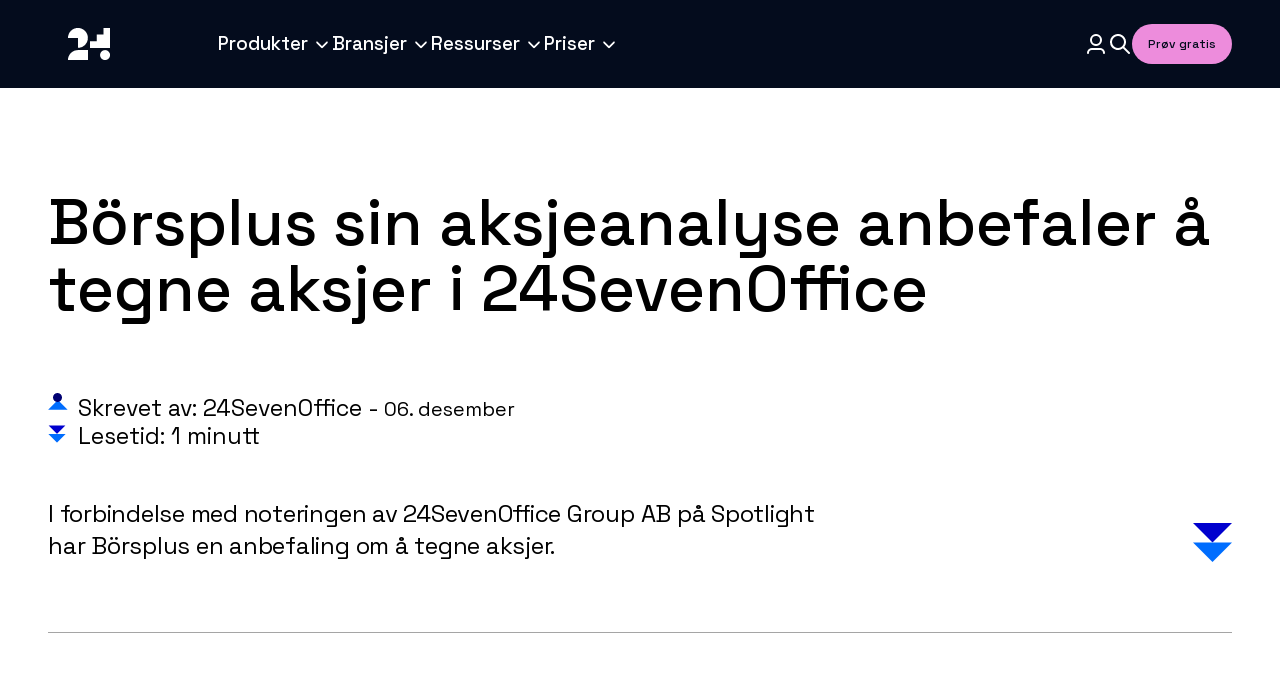

--- FILE ---
content_type: text/html; charset=UTF-8
request_url: https://24sevenoffice.com/no/nyheter/borsplus-sin-aksjeanalyse-anbefaler-%C3%A5-tegne-aksjer-i-24sevenoffice
body_size: 23985
content:
<!doctype html><html lang="no"><head>
    <meta charset="utf-8">
    <meta name="viewport" content="width=device-width, initial-scale=1">

    
    <meta property="og:description" content="Bli med på noteringen av 24SevenOffice Group AB på Spotlight og få anbefalingen fra Börsplus om å tegne aksjer.">
    <meta property="og:title" content="Börsplus anbefaler a kjøpe aksjer i 24SevenOffice: En analyse">
    <meta name="twitter:description" content="Bli med på noteringen av 24SevenOffice Group AB på Spotlight og få anbefalingen fra Börsplus om å tegne aksjer.">
    <meta name="twitter:title" content="Börsplus anbefaler a kjøpe aksjer i 24SevenOffice: En analyse">

    

    
    <style>
a.cta_button{-moz-box-sizing:content-box !important;-webkit-box-sizing:content-box !important;box-sizing:content-box !important;vertical-align:middle}.hs-breadcrumb-menu{list-style-type:none;margin:0px 0px 0px 0px;padding:0px 0px 0px 0px}.hs-breadcrumb-menu-item{float:left;padding:10px 0px 10px 10px}.hs-breadcrumb-menu-divider:before{content:'›';padding-left:10px}.hs-featured-image-link{border:0}.hs-featured-image{float:right;margin:0 0 20px 20px;max-width:50%}@media (max-width: 568px){.hs-featured-image{float:none;margin:0;width:100%;max-width:100%}}.hs-screen-reader-text{clip:rect(1px, 1px, 1px, 1px);height:1px;overflow:hidden;position:absolute !important;width:1px}
</style>

<link rel="stylesheet" href="https://24sevenoffice.com/hubfs/hub_generated/template_assets/1/61358627824/1764321291722/template_fonts.min.css">
<link rel="stylesheet" href="https://24sevenoffice.com/hubfs/hub_generated/template_assets/1/61358627827/1764321274373/template_app.min.css">
<link rel="stylesheet" href="https://24sevenoffice.com/hubfs/hub_generated/template_assets/1/223846644985/1764321275454/template_mega-menu.min.css">
<link rel="stylesheet" href="https://24sevenoffice.com/hubfs/hub_generated/template_assets/1/66254341111/1764321254027/template_algolia.min.css">
<link rel="stylesheet" href="https://24sevenoffice.com/hubfs/hub_generated/template_assets/1/66254971350/1764321250962/template_algolia-instantsearch.min.css">
<link rel="stylesheet" href="https://24sevenoffice.com/hubfs/hub_generated/template_assets/1/82434250196/1764321256790/template_page-footer-new.min.css">
<link rel="stylesheet" href="https://24sevenoffice.com/hubfs/hub_generated/template_assets/1/64118436824/1764321256756/template_breadcrumbs.min.css">
<link rel="stylesheet" href="https://24sevenoffice.com/hubfs/hub_generated/template_assets/1/64826726609/1764321245941/template_article-header.min.css">
<link rel="stylesheet" href="https://24sevenoffice.com/hubfs/hub_generated/template_assets/1/64826721011/1764321282485/template_rich-text.min.css">
<link rel="stylesheet" href="https://24sevenoffice.com/hubfs/hub_generated/template_assets/1/63560372420/1764321245963/template_article-feed.min.css">
<link rel="stylesheet" href="https://24sevenoffice.com/hubfs/hub_generated/template_assets/1/63402718172/1764321251150/template_article-card.min.css">
<link rel="stylesheet" href="https://24sevenoffice.com/hubfs/hub_generated/template_assets/1/64826721008/1764321268619/template_article-navigation.min.css">
<link rel="stylesheet" href="https://24sevenoffice.com/hubfs/hub_generated/template_assets/1/63164413160/1764321245934/template_image-video.min.css">
<link rel="stylesheet" href="https://24sevenoffice.com/hubfs/hub_generated/template_assets/1/64826726610/1764321264226/template_article-sharing-links.min.css">
    <script type="application/ld+json">
{
  "mainEntityOfPage" : {
    "@type" : "WebPage",
    "@id" : "https://24sevenoffice.com/no/nyheter/borsplus-sin-aksjeanalyse-anbefaler-å-tegne-aksjer-i-24sevenoffice"
  },
  "author" : {
    "name" : "24SevenOffice",
    "url" : "https://24sevenoffice.com/no/nyheter/author/24sevenoffice",
    "@type" : "Person"
  },
  "headline" : "Börsplus anbefaler a kjøpe aksjer i 24SevenOffice: En analyse",
  "datePublished" : "2017-12-06T12:41:00.000Z",
  "dateModified" : "2024-10-07T12:50:15.999Z",
  "publisher" : {
    "name" : "24Sevenoffice Norway AS",
    "logo" : {
      "url" : "https://24sevenoffice.com/hubfs/finago_logo_normal_black.png",
      "@type" : "ImageObject"
    },
    "@type" : "Organization"
  },
  "@context" : "https://schema.org",
  "@type" : "BlogPosting",
  "image" : [ "https://24sevenoffice.com/hubfs/Images%20and%20videos/Articles%20and%20news%20images/a45582bf3dd9ebdd8b1f098b99349522d7d25802-1024x543.webp" ]
}
</script>


    

<meta name="google-site-verification" content="46oZlRgRdEnDCJSMfreUICgkg4W3up44eYo91Q8uJAw">
<meta name="ahrefs-site-verification" content="4c64a03f1900f258856f5fb61cab138bef35fb3397ce73d6172c2e9cfff9594a">

<script defer>
   !function(o,p,s,e,c){
       var i,a,h,u=[],d=[];function t(){var t="You must provide a supported major version.";try{if(!c)throw new Error(t);var e,n="https://cdn.smooch.io/",r="smooch";if((e="string"==typeof this.response?JSON.parse(this.response):this.response).url){var o=p.getElementsByTagName("script")[0],s=p.createElement("script");s.async=!0;var i=c.match(/([0-9]+)\.?([0-9]+)?\.?([0-9]+)?/),a=i&&i[1];if(i&&i[3])s.src=n+r+"."+c+".min.js";else{if(!(4<=a&&e["v"+a]))throw new Error(t);s.src=e["v"+a]}o.parentNode.insertBefore(s,o)}}catch(e){e.message===t&&console.error(e)}}o[s]={init:function(){i=arguments;var t={then:function(e){return d.push({type:"t",next:e}),t},catch:function(e){return d.push({type:"c",next:e}),t}};return t},on:function(){u.push(arguments)},render:function(){a=arguments},destroy:function(){h=arguments}},o.__onWebMessengerHostReady__=function(e){if(delete o.__onWebMessengerHostReady__,o[s]=e,i)for(var t=e.init.apply(e,i),n=0;n<d.length;n++){var r=d[n];t="t"===r.type?t.then(r.next):t.catch(r.next)}a&&e.render.apply(e,a),h&&e.destroy.apply(e,h);for(n=0;n<u.length;n++)e.on.apply(e,u[n])};var n=new XMLHttpRequest;n.addEventListener("load",t),n.open("GET","https://"+e+".webloader.smooch.io/",!0),n.responseType="json",n.send()
     }(window,document,"Smooch","623856701b77f400f3f65e50","5");
</script>

<script>
document.addEventListener('DOMContentLoaded', function() {
    // Remove existing hreflang tags
    var existingTags = document.querySelectorAll('link[rel="alternate"][hreflang]');
    existingTags.forEach(function(tag) {
        tag.parentNode.removeChild(tag);
    });

    // Dynamically generate and add hreflang tags
    function addHreflang(lang, url) {
        var link = document.createElement('link');
        link.rel = 'alternate';
        link.hreflang = lang;
        link.href = url;
        document.head.appendChild(link);
    }
  
  	var currentUrl = window.location.href;
  
    // HubL-generated JavaScript variables indicating if translations are published
    var enPublished = false;
    var noPublished = false;
    var svPublished = false;
    
    var translatedEnUrl = "";
    var translatedNoUrl = "";
    var translatedSvUrl = "";
  
    // Set URLs based on the current URL's language path
    var enUrl = currentUrl.includes("/en/") ? currentUrl : enPublished? translatedEnUrl : null;
    var noUrl = currentUrl.includes("/no/") ? currentUrl : noPublished? translatedNoUrl : null;
    var svUrl = currentUrl.includes("/sv/") ? currentUrl : svPublished? translatedSvUrl : null;

    // Add hreflang tags for each language version
    if(enUrl) addHreflang('en-us', enUrl);
    if(noUrl) addHreflang('nb-no', noUrl);
    if(svUrl) addHreflang('sv-se', svUrl);
  
      // Logic to add x-default hreflang tag, defaulting to Norwegian URL
    var xDefaultUrl = noUrl; // Assuming Norwegian is the default
    addHreflang('x-default', xDefaultUrl);
});
</script>


<meta property="og:image" content="https://24sevenoffice.com/hubfs/Images%20and%20videos/Articles%20and%20news%20images/a45582bf3dd9ebdd8b1f098b99349522d7d25802-1024x543.webp">
<meta property="og:image:width" content="1024">
<meta property="og:image:height" content="543">

<meta name="twitter:image" content="https://24sevenoffice.com/hubfs/Images%20and%20videos/Articles%20and%20news%20images/a45582bf3dd9ebdd8b1f098b99349522d7d25802-1024x543.webp">


<meta property="og:url" content="https://24sevenoffice.com/no/nyheter/borsplus-sin-aksjeanalyse-anbefaler-å-tegne-aksjer-i-24sevenoffice">
<meta name="twitter:card" content="summary_large_image">

<link rel="canonical" href="https://24sevenoffice.com/no/nyheter/borsplus-sin-aksjeanalyse-anbefaler-å-tegne-aksjer-i-24sevenoffice">

<meta property="og:type" content="article">
<link rel="alternate" type="application/rss+xml" href="https://24sevenoffice.com/no/nyheter/rss.xml">
<meta name="twitter:domain" content="24sevenoffice.com">
<script src="//platform.linkedin.com/in.js" type="text/javascript">
    lang: no_NO
</script>

<meta http-equiv="content-language" content="no">







    <title>Börsplus anbefaler a kjøpe aksjer i 24SevenOffice: En analyse</title>
    <meta name="description" content="Bli med på noteringen av 24SevenOffice Group AB på Spotlight og få anbefalingen fra Börsplus om å tegne aksjer.">

    <!-- Google Tag Manager -->
    <script async>
      (function (w, d, s, l, i) {
        w[l] = w[l] || [];
        w[l].push({ "gtm.start": new Date().getTime(), event: "gtm.js" });
        var f = d.getElementsByTagName(s)[0],
          j = d.createElement(s),
          dl = l != "dataLayer" ? "&l=" + l : "";
        j.async = true;
        j.src = "https://www.googletagmanager.com/gtm.js?id=" + i + dl;
        f.parentNode.insertBefore(j, f);
      })(window, document, "script", "dataLayer", "GTM-KMV32L6");
    </script>
    <!-- End Google Tag Manager -->
    <script src="https://cdn.jsdelivr.net/npm/instantsearch.js@4.53.0/dist/instantsearch.production.min.js" integrity="sha256-JAFoxs9krkfi1sqvG1a7Rg2roZXsI+UnI3ElbjW762k=" crossorigin="anonymous"></script>

    
    
    
    
    
  <meta name="generator" content="HubSpot"></head>

  <body class="  hs-content-id-76985289950 hs-blog-post hs-blog-id-65656830951 article-page">
    <!-- Google Tag Manager (noscript) -->
    <noscript><iframe src="https://www.googletagmanager.com/ns.html?id=GTM-KMV32L6" height="0" width="0" style="display: none; visibility: hidden"></iframe></noscript>
    <!-- End Google Tag Manager (noscript) -->
    <!-- <script defer>
      var integrationId = "623856701b77f400f3f65e50";

      var smoochParam = {
        integrationId,
      };

      if(window.Smooch){
        Smooch.init(smoochParam)
          .then(function () {
            var iframe = document.getElementById("web-messenger-container");
            iframedocument =
              iframe.contentDocument || iframe.contentWindow.document;
            iframe.title = "Chat Widget";
            
          })
          .then(function () {
            Smooch.on("widget:opened", function () {
              var conversations = Smooch.getConversations();
              if (!conversations.length) {
                Smooch.createConversation();
              }
            });
          });
      }


    </script> -->
    




  
  
  
  
  
  
  
  
  
  
  
  
  
  
  
  
  
  
  
  
  
  
  
  
  
  
  
  
  
  
  
  
  
  
  
  
  
  
  
  
  
  
  
  

  


    
    

    
    

    

    <!--
templateType: global_partial
label: Mega Menu
-->













<div class="new-mega-menu" data-new-mega-menu>
  <div class="new-mega-menu__wrapper">
    <div class="container">
      <div class="new-mega-menu__logo-link">
        <a href="/no/" class="hs-skip-lang-url-rewrite" title="Gå til forsiden">
          
  <svg class="new-mega-menu__logo" viewbox="0 0 148 130" fill="none" xmlns="http://www.w3.org/2000/svg">
    <path d="M36 94C36 84.1 44.1 76 54 76C63.9 76 72 76 72 76V94H36Z" fill="currentColor" />
    <path d="M100 36V48H88V60H76V72H112V36H100Z" fill="currentColor" />
    <path d="M54 36C44.1 36 36 44.1 36 54H54V72C63.9 72 72 63.9 72 54C72 44.1 63.9 36 54 36Z" fill="currentColor" />
    <path d="M103 94C107.971 94 112 89.9706 112 85C112 80.0294 107.971 76 103 76C98.0294 76 94 80.0294 94 85C94 89.9706 98.0294 94 103 94Z" fill="currentColor" />
  </svg>

        </a>
      </div>

      <!-- Desktop navigation -->
      <div class="new-mega-menu__navigation">
        <ul class="new-mega-menu__navigation-list">
          
            <li>
              
                <button class="new-mega-menu__menu-link" data-desktop-group aria-expanded="false">
                  <span>Produkter</span>
                  
                    
  <svg class="menu-chevron" viewbox="0 0 20 20" xmlns="http://www.w3.org/2000/svg" width="20" height="20" fill="none">
    <path fill="currentColor" d="M15.59 7.744a.833.833 0 0 0-1.18 0L10 12.154l-4.41-4.41a.833.833 0 1 0-1.18 1.179l5 5a.833.833 0 0 0 1.18 0l5-5a.833.833 0 0 0 0-1.179Z" />
  </svg>

                  
                </button>
              

              
                

                <div class="new-mega-menu__submenu-wrapper">
                  <ul class="new-mega-menu__submenu">
                    
                      <li class="submenu-item">
                        <h4 class="submenu-heading">Regnskap</h4>

                        
                          <a class="submenu-icon-wrapper" href="https://24sevenoffice.com/no/produkter/regnskapsprogram?hsLang=no">
                            
    
    
    
    
    
    
    
    
    
      
  <svg aria-hidden="true" class="submenu-icon" viewbox="0 0 222 32" xmlns="http://www.w3.org/2000/svg" fill="none">
    <path fill="#040C1D" d="M48.677 24.733V22.75c0-1.22.209-2.224.627-3.01a4.996 4.996 0 0 1 1.78-1.907c.787-.501 1.731-.92 2.835-1.254l1.53-.476c.686-.218 1.271-.485 1.756-.803.502-.318.887-.71 1.154-1.179.268-.485.401-1.045.401-1.68v-.101c0-.987-.334-1.756-1.003-2.308-.669-.568-1.547-.853-2.634-.853-1.12 0-2.032.301-2.734.904-.686.601-1.028 1.488-1.028 2.658v.402h-2.61v-.377c0-1.27.277-2.34.829-3.21a5.384 5.384 0 0 1 2.282-2.032c.97-.468 2.057-.702 3.261-.702 1.204 0 2.275.225 3.211.677.953.451 1.697 1.087 2.232 1.906.552.82.828 1.781.828 2.885v.226c0 1.137-.225 2.082-.677 2.834-.451.753-1.079 1.371-1.881 1.856-.786.485-1.698.895-2.734 1.23l-1.48.451c-.786.234-1.422.493-1.907.778-.468.267-.82.593-1.053.978-.218.385-.326.878-.326 1.48v.25h9.908v2.359H48.677Zm22.831 0v-3.587h-8.88v-3.06l6.723-10.912h4.791v11.639h2.96v2.333h-2.96v3.587h-2.634Zm-6.321-5.92h6.321V8.829h-.401l-5.92 9.633v.35Zm20.315 6.27c-1.32 0-2.492-.233-3.511-.701-1.02-.469-1.823-1.154-2.409-2.057-.568-.92-.852-2.032-.852-3.337v-.627h2.683v.627c0 1.238.368 2.166 1.104 2.785.753.619 1.748.928 2.985.928 1.255 0 2.2-.26 2.835-.778.635-.535.953-1.22.953-2.057 0-.552-.15-1.003-.452-1.354-.3-.351-.727-.627-1.279-.828a14.958 14.958 0 0 0-1.981-.602l-.929-.226c-1.12-.267-2.098-.594-2.934-.978-.82-.401-1.455-.928-1.907-1.58-.451-.653-.677-1.489-.677-2.509 0-1.037.25-1.923.752-2.659.519-.736 1.23-1.304 2.133-1.705.903-.402 1.964-.602 3.185-.602 1.22 0 2.308.209 3.261.627.97.418 1.731 1.036 2.283 1.856.552.82.828 1.848.828 3.085v.903h-2.684v-.903c0-.752-.16-1.363-.477-1.83a2.611 2.611 0 0 0-1.28-1.03c-.551-.217-1.195-.325-1.93-.325-1.071 0-1.907.225-2.51.677-.585.435-.877 1.045-.877 1.83 0 .536.125.98.376 1.33.268.335.652.61 1.154.828.502.218 1.129.41 1.881.577l.928.226c1.138.25 2.14.577 3.01.978.87.385 1.556.912 2.058 1.58.501.67.752 1.53.752 2.584s-.268 1.974-.803 2.76c-.518.785-1.262 1.404-2.232 1.856-.97.434-2.116.652-3.437.652Zm15.06 0c-1.254 0-2.35-.258-3.286-.777a5.78 5.78 0 0 1-2.207-2.232c-.519-.97-.778-2.09-.778-3.362v-.3c0-1.288.26-2.409.778-3.362.518-.97 1.237-1.714 2.157-2.232.936-.535 2.015-.803 3.236-.803 1.187 0 2.224.268 3.11.803A5.401 5.401 0 0 1 105.679 15c.502.936.753 2.032.753 3.286v.978h-9.507c.033 1.087.393 1.957 1.079 2.61.702.635 1.572.952 2.608.952.97 0 1.698-.217 2.183-.652a4.551 4.551 0 0 0 1.154-1.505l2.132 1.104c-.234.468-.577.961-1.029 1.48-.435.518-1.011.953-1.731 1.304-.719.351-1.638.527-2.759.527Zm-3.612-7.8h6.848c-.067-.937-.401-1.664-1.003-2.183-.602-.535-1.388-.802-2.358-.802-.97 0-1.764.267-2.383.802-.602.519-.97 1.246-1.104 2.183Zm15.011 7.45-4.164-12.367h2.734l3.286 10.46h.401l3.286-10.46h2.734l-4.164 12.367h-4.113Zm16.012.35c-1.254 0-2.349-.258-3.286-.777a5.78 5.78 0 0 1-2.207-2.232c-.518-.97-.778-2.09-.778-3.362v-.3c0-1.288.26-2.409.778-3.362.518-.97 1.238-1.714 2.157-2.232.937-.535 2.015-.803 3.236-.803 1.188 0 2.224.268 3.11.803A5.404 5.404 0 0 1 133.091 15c.501.936.752 2.032.752 3.286v.978h-9.507c.034 1.087.394 1.957 1.079 2.61.703.635 1.572.952 2.608.952.971 0 1.698-.217 2.183-.652a4.522 4.522 0 0 0 1.153-1.505l2.133 1.104c-.234.468-.577.961-1.028 1.48-.435.518-1.012.953-1.732 1.304-.718.351-1.638.527-2.759.527Zm-3.611-7.8h6.847c-.066-.937-.4-1.664-1.003-2.183-.602-.535-1.388-.802-2.358-.802-.97 0-1.764.267-2.383.802-.602.519-.97 1.246-1.103 2.183Zm12.591 7.45V12.366h2.534v1.856h.401c.235-.501.653-.97 1.254-1.404.603-.435 1.497-.652 2.685-.652.936 0 1.764.208 2.483.627a4.441 4.441 0 0 1 1.73 1.78c.419.753.628 1.664.628 2.735v7.425h-2.584v-7.225c0-1.07-.267-1.856-.803-2.357-.534-.519-1.27-.778-2.207-.778-1.07 0-1.932.351-2.583 1.053-.636.703-.953 1.723-.953 3.06v6.247h-2.585Zm21.955.35c-2.157 0-3.871-.601-5.143-1.805-1.27-1.221-1.906-2.977-1.906-5.268v-4.114c0-2.29.636-4.038 1.906-5.242 1.272-1.221 2.986-1.831 5.143-1.831 2.158 0 3.871.61 5.142 1.83 1.288 1.205 1.932 2.952 1.932 5.243v4.114c0 2.291-.644 4.047-1.932 5.268-1.271 1.204-2.984 1.806-5.142 1.806Zm0-2.432c1.387 0 2.459-.402 3.211-1.204.753-.82 1.129-1.932 1.129-3.337v-4.314c0-1.405-.376-2.508-1.129-3.311-.752-.82-1.824-1.23-3.211-1.23-1.354 0-2.416.41-3.185 1.23-.77.803-1.155 1.906-1.155 3.31v4.315c0 1.405.385 2.517 1.155 3.337.769.802 1.831 1.204 3.185 1.204Zm20.716 2.082V14.549h-2.759v-2.183h2.759V9.657c0-.752.217-1.355.652-1.806.451-.452 1.062-.677 1.831-.677h3.01v2.182h-2.182c-.485 0-.727.25-.727.752v2.258h5.543v2.183h-5.543v10.184h-2.584Zm-8.127 0V14.549h-3.462v-2.183h3.462V9.657c0-.752.226-1.355.677-1.806.451-.452 1.054-.677 1.806-.677h3.185v2.182h-2.357c-.485 0-.728.25-.728.752v2.258h2.785v2.183h-2.785v10.184h-2.583Zm16.254 0V12.366h2.583v12.367h-2.583Zm1.305-13.972c-.502 0-.929-.16-1.279-.477-.336-.334-.502-.76-.502-1.28 0-.534.166-.96.502-1.278.35-.318.777-.477 1.279-.477.501 0 .92.159 1.254.477.334.317.501.744.501 1.279 0 .518-.167.945-.501 1.28-.334.317-.753.476-1.254.476Zm10.841 14.323c-1.188 0-2.266-.251-3.236-.753a5.73 5.73 0 0 1-2.283-2.182c-.552-.953-.827-2.099-.827-3.437v-.326c0-1.337.275-2.475.827-3.411a5.729 5.729 0 0 1 2.283-2.182c.97-.519 2.048-.778 3.236-.778 1.187 0 2.199.217 3.035.652.835.435 1.505 1.012 2.006 1.731a5.68 5.68 0 0 1 1.004 2.383l-2.509.527a4.135 4.135 0 0 0-.526-1.505 2.933 2.933 0 0 0-1.129-1.079c-.485-.268-1.096-.401-1.831-.401-.719 0-1.371.167-1.957.501-.569.318-1.02.786-1.354 1.405-.335.602-.502 1.338-.502 2.207v.226c0 .87.167 1.614.502 2.233.334.619.785 1.087 1.354 1.404a4.037 4.037 0 0 0 1.957.477c1.087 0 1.914-.276 2.483-.828.568-.568.928-1.287 1.078-2.157l2.509.577a6.581 6.581 0 0 1-1.079 2.358c-.501.719-1.171 1.296-2.006 1.73-.836.419-1.848.628-3.035.628Zm14.769 0c-1.254 0-2.349-.26-3.285-.778a5.786 5.786 0 0 1-2.209-2.232c-.518-.97-.777-2.09-.777-3.362v-.3c0-1.288.259-2.409.777-3.362.519-.97 1.238-1.714 2.158-2.232.937-.535 2.015-.803 3.235-.803 1.188 0 2.225.268 3.111.803A5.41 5.41 0 0 1 219.784 15c.501.936.752 2.032.752 3.286v.978h-9.507c.034 1.087.393 1.957 1.078 2.61.702.635 1.572.952 2.609.952.97 0 1.698-.217 2.183-.652a4.522 4.522 0 0 0 1.153-1.505l2.133 1.104c-.235.468-.577.961-1.028 1.48-.435.518-1.013.953-1.732 1.304-.718.351-1.638.527-2.759.527Zm-3.613-7.801h6.849c-.066-.937-.402-1.664-1.003-2.183-.602-.535-1.389-.802-2.358-.802-.97 0-1.764.267-2.383.802-.603.519-.97 1.246-1.105 2.183ZM8.479 18.8a8.476 8.476 0 0 0 8.479-8.479 8.48 8.48 0 0 0-16.958 0h8.479v8.48ZM0 29.187c0-4.802 3.794-8.691 8.479-8.691h8.479v8.69H0ZM31.69 29.187a4.345 4.345 0 1 0 0-8.691 4.345 4.345 0 0 0 0 8.69ZM30.31 1.758h5.725v17.043H30.31V1.758ZM30.31 7.35h-5.726v11.451h5.726V7.351Z" />
    <path fill="#040C1D" d="M24.597 13.078H18.88v5.72h5.718v-5.72Z" />
  </svg>

    
    
    
    

                            
  <svg class="submenu-icon-arrow" width="24" height="24" viewbox="0 0 24 24" fill="none" xmlns="http://www.w3.org/2000/svg">
    <path d="M12.2929 5.29289C12.6834 4.90237 13.3166 4.90237 13.7071 5.29289L19.7071 11.2929C19.8946 11.4804 20 11.7348 20 12C20 12.2652 19.8946 12.5196 19.7071 12.7071L13.7071 18.7071C13.3166 19.0976 12.6834 19.0976 12.2929 18.7071C11.9024 18.3166 11.9024 17.6834 12.2929 17.2929L16.5858 13L5 13C4.44772 13 4 12.5523 4 12C4 11.4477 4.44772 11 5 11L16.5858 11L12.2929 6.70711C11.9024 6.31658 11.9024 5.68342 12.2929 5.29289Z" fill="currentColor" />
  </svg>

                          </a>
                        

                        <ul class="submenu-link-list ">
                          
                            <li>
                              
  
  

  <a href="https://24sevenoffice.com/no/produkter/regnskapsprogram?hsLang=no" class="link-primary size-large arrow-right has-right-icon submenu-link " target="_self">
    <span>
      
      
      
        
  <p class="cap-md ">
    Regnskap
  </p>

      
      
    </span>
    
      
    
        
  <svg class="" width="24" height="24" viewbox="0 0 24 24" fill="none" xmlns="http://www.w3.org/2000/svg">
    <path d="M12.2929 5.29289C12.6834 4.90237 13.3166 4.90237 13.7071 5.29289L19.7071 11.2929C19.8946 11.4804 20 11.7348 20 12C20 12.2652 19.8946 12.5196 19.7071 12.7071L13.7071 18.7071C13.3166 19.0976 12.6834 19.0976 12.2929 18.7071C11.9024 18.3166 11.9024 17.6834 12.2929 17.2929L16.5858 13L5 13C4.44772 13 4 12.5523 4 12C4 11.4477 4.44772 11 5 11L16.5858 11L12.2929 6.70711C11.9024 6.31658 11.9024 5.68342 12.2929 5.29289Z" fill="currentColor" />
  </svg>

    
    
    
    
    
    
    
    
    
    
    
    

    
  </a>


                            </li>
                          
                            <li>
                              
  
  

  <a href="https://24sevenoffice.com/no/produkter/regnskapsprogram/bilagsbehandling?hsLang=no" class="link-primary size-large arrow-right has-right-icon submenu-link " target="_self">
    <span>
      
      
      
        
  <p class="cap-md ">
    Bilagsbehandling
  </p>

      
      
    </span>
    
      
    
        
  <svg class="" width="24" height="24" viewbox="0 0 24 24" fill="none" xmlns="http://www.w3.org/2000/svg">
    <path d="M12.2929 5.29289C12.6834 4.90237 13.3166 4.90237 13.7071 5.29289L19.7071 11.2929C19.8946 11.4804 20 11.7348 20 12C20 12.2652 19.8946 12.5196 19.7071 12.7071L13.7071 18.7071C13.3166 19.0976 12.6834 19.0976 12.2929 18.7071C11.9024 18.3166 11.9024 17.6834 12.2929 17.2929L16.5858 13L5 13C4.44772 13 4 12.5523 4 12C4 11.4477 4.44772 11 5 11L16.5858 11L12.2929 6.70711C11.9024 6.31658 11.9024 5.68342 12.2929 5.29289Z" fill="currentColor" />
  </svg>

    
    
    
    
    
    
    
    
    
    
    
    

    
  </a>


                            </li>
                          
                            <li>
                              
  
  

  <a href="https://24sevenoffice.com/no/produkter/regnskapsprogram/faktura?hsLang=no" class="link-primary size-large arrow-right has-right-icon submenu-link " target="_self">
    <span>
      
      
      
        
  <p class="cap-md ">
    Faktura
  </p>

      
      
    </span>
    
      
    
        
  <svg class="" width="24" height="24" viewbox="0 0 24 24" fill="none" xmlns="http://www.w3.org/2000/svg">
    <path d="M12.2929 5.29289C12.6834 4.90237 13.3166 4.90237 13.7071 5.29289L19.7071 11.2929C19.8946 11.4804 20 11.7348 20 12C20 12.2652 19.8946 12.5196 19.7071 12.7071L13.7071 18.7071C13.3166 19.0976 12.6834 19.0976 12.2929 18.7071C11.9024 18.3166 11.9024 17.6834 12.2929 17.2929L16.5858 13L5 13C4.44772 13 4 12.5523 4 12C4 11.4477 4.44772 11 5 11L16.5858 11L12.2929 6.70711C11.9024 6.31658 11.9024 5.68342 12.2929 5.29289Z" fill="currentColor" />
  </svg>

    
    
    
    
    
    
    
    
    
    
    
    

    
  </a>


                            </li>
                          
                            <li>
                              
  
  

  <a href="https://24sevenoffice.com/no/produkter/regnskapsprogram/prosjektstyring?hsLang=no" class="link-primary size-large arrow-right has-right-icon submenu-link " target="_self">
    <span>
      
      
      
        
  <p class="cap-md ">
    Prosjektstyring
  </p>

      
      
    </span>
    
      
    
        
  <svg class="" width="24" height="24" viewbox="0 0 24 24" fill="none" xmlns="http://www.w3.org/2000/svg">
    <path d="M12.2929 5.29289C12.6834 4.90237 13.3166 4.90237 13.7071 5.29289L19.7071 11.2929C19.8946 11.4804 20 11.7348 20 12C20 12.2652 19.8946 12.5196 19.7071 12.7071L13.7071 18.7071C13.3166 19.0976 12.6834 19.0976 12.2929 18.7071C11.9024 18.3166 11.9024 17.6834 12.2929 17.2929L16.5858 13L5 13C4.44772 13 4 12.5523 4 12C4 11.4477 4.44772 11 5 11L16.5858 11L12.2929 6.70711C11.9024 6.31658 11.9024 5.68342 12.2929 5.29289Z" fill="currentColor" />
  </svg>

    
    
    
    
    
    
    
    
    
    
    
    

    
  </a>


                            </li>
                          
                            <li>
                              
  
  

  <a href="https://24sevenoffice.com/no/produkter/regnskapsprogram/arsoppgjor?hsLang=no" class="link-primary size-large arrow-right has-right-icon submenu-link " target="_self">
    <span>
      
      
      
        
  <p class="cap-md ">
    Årsoppgjør
  </p>

      
      
    </span>
    
      
    
        
  <svg class="" width="24" height="24" viewbox="0 0 24 24" fill="none" xmlns="http://www.w3.org/2000/svg">
    <path d="M12.2929 5.29289C12.6834 4.90237 13.3166 4.90237 13.7071 5.29289L19.7071 11.2929C19.8946 11.4804 20 11.7348 20 12C20 12.2652 19.8946 12.5196 19.7071 12.7071L13.7071 18.7071C13.3166 19.0976 12.6834 19.0976 12.2929 18.7071C11.9024 18.3166 11.9024 17.6834 12.2929 17.2929L16.5858 13L5 13C4.44772 13 4 12.5523 4 12C4 11.4477 4.44772 11 5 11L16.5858 11L12.2929 6.70711C11.9024 6.31658 11.9024 5.68342 12.2929 5.29289Z" fill="currentColor" />
  </svg>

    
    
    
    
    
    
    
    
    
    
    
    

    
  </a>


                            </li>
                          
                            <li>
                              
  
  

  <a href="https://24sevenoffice.com/no/produkter/regnskapsprogram/purring-og-inkasso?hsLang=no" class="link-primary size-large arrow-right has-right-icon submenu-link " target="_self">
    <span>
      
      
      
        
  <p class="cap-md ">
    Purring og inkasso
  </p>

      
      
    </span>
    
      
    
        
  <svg class="" width="24" height="24" viewbox="0 0 24 24" fill="none" xmlns="http://www.w3.org/2000/svg">
    <path d="M12.2929 5.29289C12.6834 4.90237 13.3166 4.90237 13.7071 5.29289L19.7071 11.2929C19.8946 11.4804 20 11.7348 20 12C20 12.2652 19.8946 12.5196 19.7071 12.7071L13.7071 18.7071C13.3166 19.0976 12.6834 19.0976 12.2929 18.7071C11.9024 18.3166 11.9024 17.6834 12.2929 17.2929L16.5858 13L5 13C4.44772 13 4 12.5523 4 12C4 11.4477 4.44772 11 5 11L16.5858 11L12.2929 6.70711C11.9024 6.31658 11.9024 5.68342 12.2929 5.29289Z" fill="currentColor" />
  </svg>

    
    
    
    
    
    
    
    
    
    
    
    

    
  </a>


                            </li>
                          
                        </ul>

                        
                          
  
  

  <a href="https://24sevenoffice.com/no/produkter/regnskapsprogram?hsLang=no#flere-funksjoner" class="link-primary size-small arrow-right has-right-icon submenu-see-all-link " target="_self">
    <span>
      
        
  <p class="cap-sm ">
    Se flere funksjoner
  </p>

      
      
      
      
    </span>
    
      
    
        
  <svg class="" width="24" height="24" viewbox="0 0 24 24" fill="none" xmlns="http://www.w3.org/2000/svg">
    <path d="M12.2929 5.29289C12.6834 4.90237 13.3166 4.90237 13.7071 5.29289L19.7071 11.2929C19.8946 11.4804 20 11.7348 20 12C20 12.2652 19.8946 12.5196 19.7071 12.7071L13.7071 18.7071C13.3166 19.0976 12.6834 19.0976 12.2929 18.7071C11.9024 18.3166 11.9024 17.6834 12.2929 17.2929L16.5858 13L5 13C4.44772 13 4 12.5523 4 12C4 11.4477 4.44772 11 5 11L16.5858 11L12.2929 6.70711C11.9024 6.31658 11.9024 5.68342 12.2929 5.29289Z" fill="currentColor" />
  </svg>

    
    
    
    
    
    
    
    
    
    
    
    

    
  </a>


                        
                      </li>
                    
                      <li class="submenu-item">
                        <h4 class="submenu-heading">Lønn</h4>

                        
                          <a class="submenu-icon-wrapper" href="https://24sevenoffice.com/no/produkter/lonnssystem?hsLang=no">
                            
    
    
    
    
    
    
    
    
    
    
      
  <svg aria-hidden="true" class="submenu-icon" viewbox="0 0 128 32" xmlns="http://www.w3.org/2000/svg" fill="none">
    <path fill="#0000CE" d="M8.51 18.8c4.702 0 8.51-3.794 8.51-8.479 0-4.684-3.808-8.478-8.51-8.478S0 5.643 0 10.32h8.51v8.48ZM0 29.187c0-4.802 3.808-8.691 8.51-8.691h8.51v8.69H0ZM31.806 29.187a4.353 4.353 0 0 0 4.362-4.346c0-2.4-1.953-4.345-4.362-4.345a4.354 4.354 0 0 0-4.361 4.345c0 2.4 1.953 4.346 4.361 4.346ZM30.421 1.758h5.746v17.043h-5.746V1.758ZM30.42 7.35h-5.746v11.451h5.747V7.351Z" />
    <path fill="#0000CE" d="M24.688 13.078h-5.74v5.72h5.74v-5.72ZM49.485 24.733V7.173h6.999c1.074 0 2.03.218 2.87.653a4.623 4.623 0 0 1 1.989 1.806c.487.77.73 1.697.73 2.784v.326c0 1.087-.252 2.024-.755 2.81a4.82 4.82 0 0 1-1.99 1.806c-.838.418-1.787.627-2.844.627h-4.28v6.748h-2.72Zm2.719-9.206h4.003c.957 0 1.72-.251 2.291-.753.57-.502.856-1.187.856-2.057v-.25c0-.887-.285-1.58-.856-2.083-.57-.501-1.334-.752-2.291-.752h-4.003v5.895Zm16.108 9.557c-.89 0-1.687-.15-2.392-.452a3.945 3.945 0 0 1-1.662-1.33c-.402-.584-.604-1.295-.604-2.131 0-.853.202-1.556.604-2.107.42-.57.982-.995 1.687-1.28.722-.284 1.536-.426 2.442-.426h3.777v-.803c0-.719-.218-1.296-.655-1.73-.436-.435-1.108-.653-2.014-.653-.89 0-1.57.21-2.04.627-.47.418-.78.962-.93 1.63l-2.418-.777a5.2 5.2 0 0 1 .957-1.806c.453-.552 1.049-.995 1.788-1.33.738-.334 1.628-.501 2.668-.501 1.612 0 2.879.41 3.802 1.229.923.82 1.385 1.982 1.385 3.487v5.092c0 .502.235.752.705.752h1.057v2.158H74.53c-.587 0-1.065-.15-1.435-.452-.369-.301-.553-.71-.553-1.23v-.074h-.378c-.135.25-.336.543-.604.878-.269.334-.663.627-1.184.878-.52.234-1.208.35-2.064.35Zm.377-2.132c1.041 0 1.88-.293 2.518-.878.638-.602.957-1.422.957-2.459v-.25h-3.626c-.688 0-1.242.15-1.661.451-.42.284-.63.71-.63 1.28 0 .568.219 1.02.655 1.354.436.334 1.032.502 1.787.502Zm11.417 6.797v-2.257h6.923c.47 0 .705-.251.705-.753v-3.813h-.402c-.151.335-.387.661-.705.979-.302.3-.714.552-1.234.752-.52.201-1.175.301-1.964.301-.94 0-1.779-.209-2.517-.627a4.445 4.445 0 0 1-1.738-1.78c-.42-.77-.63-1.681-.63-2.735v-7.45h2.594v7.25c0 1.07.269 1.864.806 2.382.537.502 1.284.753 2.24.753 1.058 0 1.905-.351 2.543-1.054.655-.702.982-1.722.982-3.06v-6.271h2.593v14.9c0 .753-.226 1.355-.68 1.806-.436.452-1.04.677-1.812.677h-7.704Zm14.03-5.016V12.366h2.543v1.455h.402c.202-.518.52-.895.957-1.129.453-.25 1.007-.376 1.662-.376h1.485v2.333h-1.586c-.84 0-1.528.234-2.065.702-.537.452-.805 1.154-.805 2.107v7.275h-2.593Zm15.109.35c-1.242 0-2.35-.25-3.323-.752a5.74 5.74 0 0 1-2.266-2.207c-.554-.953-.831-2.082-.831-3.387v-.376c0-1.304.277-2.425.831-3.361a5.74 5.74 0 0 1 2.266-2.207c.973-.519 2.081-.778 3.323-.778s2.35.259 3.323.777A5.688 5.688 0 0 1 114.859 15c.554.936.831 2.057.831 3.361v.376c0 1.305-.277 2.434-.831 3.387a5.688 5.688 0 0 1-2.291 2.207c-.973.502-2.081.753-3.323.753Zm0-2.307c1.141 0 2.065-.36 2.769-1.079.722-.735 1.083-1.747 1.083-3.035v-.226c0-1.287-.352-2.29-1.057-3.01-.705-.736-1.637-1.103-2.795-1.103-1.125 0-2.048.367-2.769 1.103-.705.72-1.058 1.723-1.058 3.01v.226c0 1.288.353 2.3 1.058 3.035.721.72 1.644 1.079 2.769 1.079Zm9.674 1.957V7.173h2.593v17.56h-2.593Zm6.441 0V7.173h2.593v17.56h-2.593Z" />
  </svg>

    
    
    

                            
  <svg class="submenu-icon-arrow" width="24" height="24" viewbox="0 0 24 24" fill="none" xmlns="http://www.w3.org/2000/svg">
    <path d="M12.2929 5.29289C12.6834 4.90237 13.3166 4.90237 13.7071 5.29289L19.7071 11.2929C19.8946 11.4804 20 11.7348 20 12C20 12.2652 19.8946 12.5196 19.7071 12.7071L13.7071 18.7071C13.3166 19.0976 12.6834 19.0976 12.2929 18.7071C11.9024 18.3166 11.9024 17.6834 12.2929 17.2929L16.5858 13L5 13C4.44772 13 4 12.5523 4 12C4 11.4477 4.44772 11 5 11L16.5858 11L12.2929 6.70711C11.9024 6.31658 11.9024 5.68342 12.2929 5.29289Z" fill="currentColor" />
  </svg>

                          </a>
                        

                        <ul class="submenu-link-list ">
                          
                            <li>
                              
  
  

  <a href="https://24sevenoffice.com/no/produkter/lonnssystem?hsLang=no#lonnskjoring" class="link-primary size-large arrow-right has-right-icon submenu-link " target="_self">
    <span>
      
      
      
        
  <p class="cap-md ">
    Lønnskjøring
  </p>

      
      
    </span>
    
      
    
        
  <svg class="" width="24" height="24" viewbox="0 0 24 24" fill="none" xmlns="http://www.w3.org/2000/svg">
    <path d="M12.2929 5.29289C12.6834 4.90237 13.3166 4.90237 13.7071 5.29289L19.7071 11.2929C19.8946 11.4804 20 11.7348 20 12C20 12.2652 19.8946 12.5196 19.7071 12.7071L13.7071 18.7071C13.3166 19.0976 12.6834 19.0976 12.2929 18.7071C11.9024 18.3166 11.9024 17.6834 12.2929 17.2929L16.5858 13L5 13C4.44772 13 4 12.5523 4 12C4 11.4477 4.44772 11 5 11L16.5858 11L12.2929 6.70711C11.9024 6.31658 11.9024 5.68342 12.2929 5.29289Z" fill="currentColor" />
  </svg>

    
    
    
    
    
    
    
    
    
    
    
    

    
  </a>


                            </li>
                          
                            <li>
                              
  
  

  <a href="https://24sevenoffice.com/no/produkter/lonnssystem?hsLang=no#byralosning" class="link-primary size-large arrow-right has-right-icon submenu-link " target="_self">
    <span>
      
      
      
        
  <p class="cap-md ">
    Byråløsning
  </p>

      
      
    </span>
    
      
    
        
  <svg class="" width="24" height="24" viewbox="0 0 24 24" fill="none" xmlns="http://www.w3.org/2000/svg">
    <path d="M12.2929 5.29289C12.6834 4.90237 13.3166 4.90237 13.7071 5.29289L19.7071 11.2929C19.8946 11.4804 20 11.7348 20 12C20 12.2652 19.8946 12.5196 19.7071 12.7071L13.7071 18.7071C13.3166 19.0976 12.6834 19.0976 12.2929 18.7071C11.9024 18.3166 11.9024 17.6834 12.2929 17.2929L16.5858 13L5 13C4.44772 13 4 12.5523 4 12C4 11.4477 4.44772 11 5 11L16.5858 11L12.2929 6.70711C11.9024 6.31658 11.9024 5.68342 12.2929 5.29289Z" fill="currentColor" />
  </svg>

    
    
    
    
    
    
    
    
    
    
    
    

    
  </a>


                            </li>
                          
                            <li>
                              
  
  

  <a href="https://24sevenoffice.com/no/produkter/lonnssystem?hsLang=no#reise-og-utlegg" class="link-primary size-large arrow-right has-right-icon submenu-link " target="_self">
    <span>
      
      
      
        
  <p class="cap-md ">
    Reise og utlegg
  </p>

      
      
    </span>
    
      
    
        
  <svg class="" width="24" height="24" viewbox="0 0 24 24" fill="none" xmlns="http://www.w3.org/2000/svg">
    <path d="M12.2929 5.29289C12.6834 4.90237 13.3166 4.90237 13.7071 5.29289L19.7071 11.2929C19.8946 11.4804 20 11.7348 20 12C20 12.2652 19.8946 12.5196 19.7071 12.7071L13.7071 18.7071C13.3166 19.0976 12.6834 19.0976 12.2929 18.7071C11.9024 18.3166 11.9024 17.6834 12.2929 17.2929L16.5858 13L5 13C4.44772 13 4 12.5523 4 12C4 11.4477 4.44772 11 5 11L16.5858 11L12.2929 6.70711C11.9024 6.31658 11.9024 5.68342 12.2929 5.29289Z" fill="currentColor" />
  </svg>

    
    
    
    
    
    
    
    
    
    
    
    

    
  </a>


                            </li>
                          
                        </ul>

                        
                          
  
  

  <a href="https://24sevenoffice.com/no/produkter/lonnssystem?hsLang=no#flere-funksjoner" class="link-primary size-small arrow-right has-right-icon submenu-see-all-link " target="_self">
    <span>
      
        
  <p class="cap-sm ">
    Se flere funksjoner
  </p>

      
      
      
      
    </span>
    
      
    
        
  <svg class="" width="24" height="24" viewbox="0 0 24 24" fill="none" xmlns="http://www.w3.org/2000/svg">
    <path d="M12.2929 5.29289C12.6834 4.90237 13.3166 4.90237 13.7071 5.29289L19.7071 11.2929C19.8946 11.4804 20 11.7348 20 12C20 12.2652 19.8946 12.5196 19.7071 12.7071L13.7071 18.7071C13.3166 19.0976 12.6834 19.0976 12.2929 18.7071C11.9024 18.3166 11.9024 17.6834 12.2929 17.2929L16.5858 13L5 13C4.44772 13 4 12.5523 4 12C4 11.4477 4.44772 11 5 11L16.5858 11L12.2929 6.70711C11.9024 6.31658 11.9024 5.68342 12.2929 5.29289Z" fill="currentColor" />
  </svg>

    
    
    
    
    
    
    
    
    
    
    
    

    
  </a>


                        
                      </li>
                    
                      <li class="submenu-item">
                        <h4 class="submenu-heading">Timer</h4>

                        
                          <a class="submenu-icon-wrapper" href="https://24sevenoffice.com/no/produkter/timeregistrering?hsLang=no">
                            
    
    
    
    
    
    
    
    
    
    
    
      
  <svg aria-hidden="true" class="submenu-icon" viewbox="0 0 108 32" xmlns="http://www.w3.org/2000/svg" fill="none">
    <path fill="#0080FF" d="M48.618 24.733v-2.409h2.357V9.582h-2.357V7.174h8.9c1.052 0 1.971.184 2.757.551.785.352 1.395.862 1.83 1.53.45.653.677 1.43.677 2.333v.251c0 .803-.15 1.463-.452 1.982-.3.518-.668.92-1.103 1.204a4.5 4.5 0 0 1-1.203.602v.401c.384.1.794.301 1.228.602.452.285.828.686 1.128 1.204.318.519.477 1.196.477 2.032v.251c0 .97-.226 1.798-.677 2.483-.451.686-1.078 1.213-1.88 1.58-.785.369-1.696.553-2.732.553h-8.95Zm5.09-2.459h3.534c.902 0 1.612-.217 2.13-.652.519-.435.778-1.037.778-1.806v-.226c0-.769-.26-1.371-.778-1.806-.501-.434-1.211-.652-2.13-.652h-3.535v5.142Zm0-7.625h3.534c.852 0 1.537-.21 2.055-.627.518-.435.777-1.02.777-1.756v-.251c0-.736-.259-1.313-.777-1.731-.501-.435-1.186-.652-2.055-.652h-3.535v5.017Zm16.997 10.31c-.936 0-1.772-.21-2.507-.628a4.437 4.437 0 0 1-1.73-1.78c-.417-.77-.626-1.69-.626-2.76v-7.425h2.582v7.25c0 1.07.267 1.864.802 2.382.535.502 1.278.753 2.23.753 1.054 0 1.898-.351 2.533-1.054.651-.719.977-1.747.977-3.085v-6.246h2.582v12.367h-2.532v-1.857h-.4c-.234.502-.652.979-1.254 1.43-.602.435-1.487.652-2.657.652Zm15.724.125c-1.571 0-2.875-.351-3.91-1.054-1.037-.702-1.672-1.764-1.906-3.186l2.406-.576c.134.685.36 1.229.677 1.63.318.401.71.686 1.178.853a4.73 4.73 0 0 0 1.555.25c.818 0 1.445-.158 1.88-.476.45-.318.677-.727.677-1.229 0-.502-.21-.87-.627-1.104-.418-.234-1.036-.426-1.855-.577l-.853-.15a11.061 11.061 0 0 1-2.28-.652c-.686-.285-1.229-.678-1.63-1.18-.401-.501-.602-1.145-.602-1.93 0-1.171.435-2.074 1.304-2.71.869-.652 2.022-.978 3.46-.978 1.386 0 2.522.318 3.408.953a4.21 4.21 0 0 1 1.755 2.534l-2.406.677c-.15-.753-.468-1.28-.953-1.58-.485-.318-1.086-.477-1.805-.477-.702 0-1.253.134-1.654.401-.401.251-.602.61-.602 1.079 0 .502.192.87.577 1.104.4.234.936.41 1.604.526l.877.15c.886.151 1.697.36 2.432.628.735.268 1.312.652 1.73 1.154.434.502.651 1.17.651 2.007 0 1.237-.46 2.199-1.378 2.884-.92.686-2.156 1.029-3.71 1.029Zm9.535 4.665v-2.257h6.893c.468 0 .702-.251.702-.753v-3.813h-.401c-.15.335-.384.661-.702.979-.301.3-.71.552-1.228.752-.518.201-1.17.301-1.955.301-.936 0-1.772-.209-2.507-.627a4.438 4.438 0 0 1-1.73-1.78c-.417-.77-.626-1.681-.626-2.735v-7.45h2.582v7.25c0 1.07.267 1.864.802 2.382.535.502 1.278.753 2.231.753 1.053 0 1.897-.351 2.532-1.054.651-.702.977-1.722.977-3.06v-6.271h2.582v14.9c0 .753-.225 1.355-.677 1.806-.434.452-1.036.677-1.805.677h-7.67ZM8.473 18.917a8.473 8.473 0 0 0 8.473-8.478 8.473 8.473 0 1 0-16.946 0h8.473v8.478ZM0 29.304c0-4.802 3.792-8.691 8.473-8.691h8.473v8.69H0ZM31.668 29.304a4.344 4.344 0 0 0 4.343-4.345c0-2.4-1.944-4.346-4.343-4.346a4.344 4.344 0 0 0-4.342 4.346c0 2.4 1.944 4.345 4.342 4.345ZM30.289 1.875h5.721V18.92H30.29V1.875ZM30.289 7.468h-5.722v11.45h5.722V7.469Z" />
    <path fill="#0080FF" d="M24.58 13.196h-5.714v5.718h5.715v-5.718Z" />
  </svg>

    
    

                            
  <svg class="submenu-icon-arrow" width="24" height="24" viewbox="0 0 24 24" fill="none" xmlns="http://www.w3.org/2000/svg">
    <path d="M12.2929 5.29289C12.6834 4.90237 13.3166 4.90237 13.7071 5.29289L19.7071 11.2929C19.8946 11.4804 20 11.7348 20 12C20 12.2652 19.8946 12.5196 19.7071 12.7071L13.7071 18.7071C13.3166 19.0976 12.6834 19.0976 12.2929 18.7071C11.9024 18.3166 11.9024 17.6834 12.2929 17.2929L16.5858 13L5 13C4.44772 13 4 12.5523 4 12C4 11.4477 4.44772 11 5 11L16.5858 11L12.2929 6.70711C11.9024 6.31658 11.9024 5.68342 12.2929 5.29289Z" fill="currentColor" />
  </svg>

                          </a>
                        

                        <ul class="submenu-link-list ">
                          
                            <li>
                              
  
  

  <a href="https://24sevenoffice.com/no/produkter/timeregistrering?hsLang=no#timer" class="link-primary size-large arrow-right has-right-icon submenu-link " target="_self">
    <span>
      
      
      
        
  <p class="cap-md ">
    Timeregistrering
  </p>

      
      
    </span>
    
      
    
        
  <svg class="" width="24" height="24" viewbox="0 0 24 24" fill="none" xmlns="http://www.w3.org/2000/svg">
    <path d="M12.2929 5.29289C12.6834 4.90237 13.3166 4.90237 13.7071 5.29289L19.7071 11.2929C19.8946 11.4804 20 11.7348 20 12C20 12.2652 19.8946 12.5196 19.7071 12.7071L13.7071 18.7071C13.3166 19.0976 12.6834 19.0976 12.2929 18.7071C11.9024 18.3166 11.9024 17.6834 12.2929 17.2929L16.5858 13L5 13C4.44772 13 4 12.5523 4 12C4 11.4477 4.44772 11 5 11L16.5858 11L12.2929 6.70711C11.9024 6.31658 11.9024 5.68342 12.2929 5.29289Z" fill="currentColor" />
  </svg>

    
    
    
    
    
    
    
    
    
    
    
    

    
  </a>


                            </li>
                          
                            <li>
                              
  
  

  <a href="https://24sevenoffice.com/no/produkter/timeregistrering?hsLang=no#prosjektplanlegging" class="link-primary size-large arrow-right has-right-icon submenu-link " target="_self">
    <span>
      
      
      
        
  <p class="cap-md ">
    Prosjektplanlegging
  </p>

      
      
    </span>
    
      
    
        
  <svg class="" width="24" height="24" viewbox="0 0 24 24" fill="none" xmlns="http://www.w3.org/2000/svg">
    <path d="M12.2929 5.29289C12.6834 4.90237 13.3166 4.90237 13.7071 5.29289L19.7071 11.2929C19.8946 11.4804 20 11.7348 20 12C20 12.2652 19.8946 12.5196 19.7071 12.7071L13.7071 18.7071C13.3166 19.0976 12.6834 19.0976 12.2929 18.7071C11.9024 18.3166 11.9024 17.6834 12.2929 17.2929L16.5858 13L5 13C4.44772 13 4 12.5523 4 12C4 11.4477 4.44772 11 5 11L16.5858 11L12.2929 6.70711C11.9024 6.31658 11.9024 5.68342 12.2929 5.29289Z" fill="currentColor" />
  </svg>

    
    
    
    
    
    
    
    
    
    
    
    

    
  </a>


                            </li>
                          
                            <li>
                              
  
  

  <a href="https://24sevenoffice.com/no/produkter/timeregistrering?hsLang=no#timebank" class="link-primary size-large arrow-right has-right-icon submenu-link " target="_self">
    <span>
      
      
      
        
  <p class="cap-md ">
    Timebank
  </p>

      
      
    </span>
    
      
    
        
  <svg class="" width="24" height="24" viewbox="0 0 24 24" fill="none" xmlns="http://www.w3.org/2000/svg">
    <path d="M12.2929 5.29289C12.6834 4.90237 13.3166 4.90237 13.7071 5.29289L19.7071 11.2929C19.8946 11.4804 20 11.7348 20 12C20 12.2652 19.8946 12.5196 19.7071 12.7071L13.7071 18.7071C13.3166 19.0976 12.6834 19.0976 12.2929 18.7071C11.9024 18.3166 11.9024 17.6834 12.2929 17.2929L16.5858 13L5 13C4.44772 13 4 12.5523 4 12C4 11.4477 4.44772 11 5 11L16.5858 11L12.2929 6.70711C11.9024 6.31658 11.9024 5.68342 12.2929 5.29289Z" fill="currentColor" />
  </svg>

    
    
    
    
    
    
    
    
    
    
    
    

    
  </a>


                            </li>
                          
                        </ul>

                        
                          
  
  

  <a href="https://24sevenoffice.com/no/produkter/timeregistrering?hsLang=no#flere-funksjoner" class="link-primary size-small arrow-right has-right-icon submenu-see-all-link " target="_self">
    <span>
      
        
  <p class="cap-sm ">
    Se flere funksjoner
  </p>

      
      
      
      
    </span>
    
      
    
        
  <svg class="" width="24" height="24" viewbox="0 0 24 24" fill="none" xmlns="http://www.w3.org/2000/svg">
    <path d="M12.2929 5.29289C12.6834 4.90237 13.3166 4.90237 13.7071 5.29289L19.7071 11.2929C19.8946 11.4804 20 11.7348 20 12C20 12.2652 19.8946 12.5196 19.7071 12.7071L13.7071 18.7071C13.3166 19.0976 12.6834 19.0976 12.2929 18.7071C11.9024 18.3166 11.9024 17.6834 12.2929 17.2929L16.5858 13L5 13C4.44772 13 4 12.5523 4 12C4 11.4477 4.44772 11 5 11L16.5858 11L12.2929 6.70711C11.9024 6.31658 11.9024 5.68342 12.2929 5.29289Z" fill="currentColor" />
  </svg>

    
    
    
    
    
    
    
    
    
    
    
    

    
  </a>


                        
                      </li>
                    
                      <li class="submenu-item">
                        <h4 class="submenu-heading">Byråstøtte</h4>

                        
                          <a class="submenu-icon-wrapper" href="https://24sevenoffice.com/no/produkter/oppdragsstyring-og-kvalitetskontroll?hsLang=no">
                            
    
    
    
    
    
    
    
    
    
    
    
    
      
  <svg aria-hidden="true" class="submenu-icon" viewbox="0 0 141 32" xmlns="http://www.w3.org/2000/svg" fill="none">
    <path fill="#EC1D77" d="M55.729 25.084c-2.137 0-3.832-.602-5.084-1.806-1.252-1.221-1.878-2.977-1.878-5.268v-4.114c0-2.29.626-4.038 1.878-5.242 1.252-1.221 2.947-1.831 5.084-1.831 2.103 0 3.722.585 4.858 1.755 1.151 1.171 1.727 2.768 1.727 4.792v.15h-2.679v-.226c0-1.187-.325-2.157-.977-2.91-.634-.752-1.61-1.128-2.93-1.128-1.335 0-2.378.41-3.13 1.229-.75.803-1.126 1.923-1.126 3.361v4.214c0 1.422.375 2.542 1.127 3.362.75.819 1.794 1.229 3.13 1.229 1.319 0 2.295-.377 2.93-1.13.65-.768.976-1.738.976-2.909v-.426h2.68v.35c0 2.024-.577 3.621-1.728 4.792-1.136 1.17-2.755 1.756-4.858 1.756Zm15.44 0c-1.236 0-2.338-.251-3.306-.753a5.724 5.724 0 0 1-2.254-2.207c-.55-.953-.826-2.082-.826-3.386v-.377c0-1.304.275-2.425.826-3.361a5.724 5.724 0 0 1 2.254-2.207c.968-.519 2.07-.778 3.305-.778 1.235 0 2.337.26 3.306.778A5.68 5.68 0 0 1 76.752 15c.551.936.827 2.057.827 3.361v.377c0 1.304-.276 2.433-.827 3.386a5.68 5.68 0 0 1-2.278 2.207c-.969.502-2.07.753-3.306.753Zm0-2.308c1.134 0 2.053-.36 2.754-1.078.717-.736 1.076-1.748 1.076-3.036v-.226c0-1.287-.35-2.29-1.051-3.01-.701-.735-1.628-1.103-2.78-1.103-1.118 0-2.037.368-2.754 1.103-.701.72-1.052 1.723-1.052 3.01v.226c0 1.288.35 2.3 1.052 3.036.718.719 1.636 1.078 2.754 1.078Zm9.62 1.957V12.366h2.53v1.856h.4c.234-.501.652-.97 1.253-1.404.6-.435 1.494-.652 2.679-.652.935 0 1.761.208 2.479.627a4.435 4.435 0 0 1 1.728 1.78c.417.753.626 1.664.626 2.735v7.425h-2.58v-7.225c0-1.07-.267-1.856-.8-2.357-.535-.519-1.27-.778-2.204-.778-1.069 0-1.928.351-2.58 1.053-.634.703-.951 1.723-.951 3.06v6.247h-2.58Zm19.697 0c-.752 0-1.353-.226-1.803-.678-.434-.451-.651-1.053-.651-1.806v-7.7h-3.406v-2.183h3.406V8.277h2.579v4.09h3.681v2.181h-3.681v7.25c0 .502.234.752.701.752h2.579v2.183h-3.405Zm6.836 0V12.366h2.529v1.455h.401c.2-.518.517-.895.951-1.129.451-.25 1.002-.376 1.653-.376h1.477v2.333h-1.577c-.835 0-1.519.234-2.054.702-.534.452-.801 1.154-.801 2.107v7.275h-2.579Zm15.027.35c-1.234 0-2.336-.25-3.304-.752a5.716 5.716 0 0 1-2.254-2.207c-.551-.953-.826-2.082-.826-3.386v-.377c0-1.304.275-2.425.826-3.361a5.716 5.716 0 0 1 2.254-2.207c.968-.519 2.07-.778 3.304-.778 1.236 0 2.338.26 3.306.778A5.677 5.677 0 0 1 127.934 15c.55.936.827 2.057.827 3.361v.377c0 1.304-.277 2.433-.827 3.386a5.677 5.677 0 0 1-2.279 2.207c-.968.502-2.07.753-3.306.753Zm0-2.307c1.137 0 2.054-.36 2.755-1.078.718-.736 1.078-1.748 1.078-3.036v-.226c0-1.287-.351-2.29-1.052-3.01-.701-.735-1.628-1.103-2.781-1.103-1.117 0-2.036.368-2.754 1.103-.701.72-1.051 1.723-1.051 3.01v.226c0 1.288.35 2.3 1.051 3.036.718.719 1.637 1.078 2.754 1.078Zm9.622 1.957V7.173h2.579v17.56h-2.579ZM8.464 18.8c4.677 0 8.464-3.794 8.464-8.479 0-4.684-3.787-8.478-8.464-8.478C3.787 1.843 0 5.643 0 10.32h8.464v8.48ZM0 29.187c0-4.802 3.787-8.691 8.464-8.691h8.464v8.69H0ZM31.635 29.187a4.342 4.342 0 0 0 4.338-4.346c0-2.4-1.942-4.345-4.338-4.345a4.342 4.342 0 0 0-4.338 4.345c0 2.4 1.942 4.346 4.338 4.346ZM30.257 1.758h5.715v17.043h-5.715V1.758ZM30.257 7.35H24.54v11.451h5.716V7.351Z" />
    <path fill="#EC1D77" d="M24.555 13.078h-5.71v5.72h5.71v-5.72Z" />
  </svg>

    

                            
  <svg class="submenu-icon-arrow" width="24" height="24" viewbox="0 0 24 24" fill="none" xmlns="http://www.w3.org/2000/svg">
    <path d="M12.2929 5.29289C12.6834 4.90237 13.3166 4.90237 13.7071 5.29289L19.7071 11.2929C19.8946 11.4804 20 11.7348 20 12C20 12.2652 19.8946 12.5196 19.7071 12.7071L13.7071 18.7071C13.3166 19.0976 12.6834 19.0976 12.2929 18.7071C11.9024 18.3166 11.9024 17.6834 12.2929 17.2929L16.5858 13L5 13C4.44772 13 4 12.5523 4 12C4 11.4477 4.44772 11 5 11L16.5858 11L12.2929 6.70711C11.9024 6.31658 11.9024 5.68342 12.2929 5.29289Z" fill="currentColor" />
  </svg>

                          </a>
                        

                        <ul class="submenu-link-list ">
                          
                            <li>
                              
  
  

  <a href="https://24sevenoffice.com/no/produkter/oppdragsstyring-og-kvalitetskontroll?hsLang=no#oppdragsstyring" class="link-primary size-large arrow-right has-right-icon submenu-link " target="_self">
    <span>
      
      
      
        
  <p class="cap-md ">
    Oppdragsstyring
  </p>

      
      
    </span>
    
      
    
        
  <svg class="" width="24" height="24" viewbox="0 0 24 24" fill="none" xmlns="http://www.w3.org/2000/svg">
    <path d="M12.2929 5.29289C12.6834 4.90237 13.3166 4.90237 13.7071 5.29289L19.7071 11.2929C19.8946 11.4804 20 11.7348 20 12C20 12.2652 19.8946 12.5196 19.7071 12.7071L13.7071 18.7071C13.3166 19.0976 12.6834 19.0976 12.2929 18.7071C11.9024 18.3166 11.9024 17.6834 12.2929 17.2929L16.5858 13L5 13C4.44772 13 4 12.5523 4 12C4 11.4477 4.44772 11 5 11L16.5858 11L12.2929 6.70711C11.9024 6.31658 11.9024 5.68342 12.2929 5.29289Z" fill="currentColor" />
  </svg>

    
    
    
    
    
    
    
    
    
    
    
    

    
  </a>


                            </li>
                          
                            <li>
                              
  
  

  <a href="https://24sevenoffice.com/no/produkter/oppdragsstyring-og-kvalitetskontroll?hsLang=no#kvalitetskontroll" class="link-primary size-large arrow-right has-right-icon submenu-link " target="_self">
    <span>
      
      
      
        
  <p class="cap-md ">
    Kvalitetskontroll
  </p>

      
      
    </span>
    
      
    
        
  <svg class="" width="24" height="24" viewbox="0 0 24 24" fill="none" xmlns="http://www.w3.org/2000/svg">
    <path d="M12.2929 5.29289C12.6834 4.90237 13.3166 4.90237 13.7071 5.29289L19.7071 11.2929C19.8946 11.4804 20 11.7348 20 12C20 12.2652 19.8946 12.5196 19.7071 12.7071L13.7071 18.7071C13.3166 19.0976 12.6834 19.0976 12.2929 18.7071C11.9024 18.3166 11.9024 17.6834 12.2929 17.2929L16.5858 13L5 13C4.44772 13 4 12.5523 4 12C4 11.4477 4.44772 11 5 11L16.5858 11L12.2929 6.70711C11.9024 6.31658 11.9024 5.68342 12.2929 5.29289Z" fill="currentColor" />
  </svg>

    
    
    
    
    
    
    
    
    
    
    
    

    
  </a>


                            </li>
                          
                            <li>
                              
  
  

  <a href="https://24sevenoffice.com/no/produkter/oppdragsstyring-og-kvalitetskontroll?hsLang=no#kvc-aml" class="link-primary size-large arrow-right has-right-icon submenu-link " target="_self">
    <span>
      
      
      
        
  <p class="cap-md ">
    KYC &amp; AML
  </p>

      
      
    </span>
    
      
    
        
  <svg class="" width="24" height="24" viewbox="0 0 24 24" fill="none" xmlns="http://www.w3.org/2000/svg">
    <path d="M12.2929 5.29289C12.6834 4.90237 13.3166 4.90237 13.7071 5.29289L19.7071 11.2929C19.8946 11.4804 20 11.7348 20 12C20 12.2652 19.8946 12.5196 19.7071 12.7071L13.7071 18.7071C13.3166 19.0976 12.6834 19.0976 12.2929 18.7071C11.9024 18.3166 11.9024 17.6834 12.2929 17.2929L16.5858 13L5 13C4.44772 13 4 12.5523 4 12C4 11.4477 4.44772 11 5 11L16.5858 11L12.2929 6.70711C11.9024 6.31658 11.9024 5.68342 12.2929 5.29289Z" fill="currentColor" />
  </svg>

    
    
    
    
    
    
    
    
    
    
    
    

    
  </a>


                            </li>
                          
                        </ul>

                        
                          
  
  

  <a href="https://24sevenoffice.com/no/produkter/oppdragsstyring-og-kvalitetskontroll?hsLang=no#flere-funksjoner" class="link-primary size-small arrow-right has-right-icon submenu-see-all-link " target="_self">
    <span>
      
        
  <p class="cap-sm ">
    Se flere funksjoner
  </p>

      
      
      
      
    </span>
    
      
    
        
  <svg class="" width="24" height="24" viewbox="0 0 24 24" fill="none" xmlns="http://www.w3.org/2000/svg">
    <path d="M12.2929 5.29289C12.6834 4.90237 13.3166 4.90237 13.7071 5.29289L19.7071 11.2929C19.8946 11.4804 20 11.7348 20 12C20 12.2652 19.8946 12.5196 19.7071 12.7071L13.7071 18.7071C13.3166 19.0976 12.6834 19.0976 12.2929 18.7071C11.9024 18.3166 11.9024 17.6834 12.2929 17.2929L16.5858 13L5 13C4.44772 13 4 12.5523 4 12C4 11.4477 4.44772 11 5 11L16.5858 11L12.2929 6.70711C11.9024 6.31658 11.9024 5.68342 12.2929 5.29289Z" fill="currentColor" />
  </svg>

    
    
    
    
    
    
    
    
    
    
    
    

    
  </a>


                        
                      </li>
                    
                  </ul>

                  
                    <div class="bottom-box">
                      
                        <div class="info-box wrapper">
                          <span class="info-box__banner caps">
                            Nyhet
                          </span>
                          <div class="info-box__text-wrapper">
                            <p>Prøv gratis demo av regnskapssystemet vårt, 24SevenOffice!</p>
                            
                              
  
  

  <a href="https://24sevenoffice.com/no/gratis-demo-regnskapssystem?hsLang=no" class="link-primary size-medium arrow-right has-right-icon info-box__link " target="_self">
    <span>
      
      
        
  <p class="cap-base ">
    Prøv nå
  </p>

      
      
      
    </span>
    
      
    
        
  <svg class="" width="24" height="24" viewbox="0 0 24 24" fill="none" xmlns="http://www.w3.org/2000/svg">
    <path d="M12.2929 5.29289C12.6834 4.90237 13.3166 4.90237 13.7071 5.29289L19.7071 11.2929C19.8946 11.4804 20 11.7348 20 12C20 12.2652 19.8946 12.5196 19.7071 12.7071L13.7071 18.7071C13.3166 19.0976 12.6834 19.0976 12.2929 18.7071C11.9024 18.3166 11.9024 17.6834 12.2929 17.2929L16.5858 13L5 13C4.44772 13 4 12.5523 4 12C4 11.4477 4.44772 11 5 11L16.5858 11L12.2929 6.70711C11.9024 6.31658 11.9024 5.68342 12.2929 5.29289Z" fill="currentColor" />
  </svg>

    
    
    
    
    
    
    
    
    
    
    
    

    
  </a>


                            
                          </div>
                        </div>
                      
                    </div>
                  
                </div>
              
            </li>
          
            <li>
              
                <button class="new-mega-menu__menu-link" data-desktop-group aria-expanded="false">
                  <span>Bransjer</span>
                  
                    
  <svg class="menu-chevron" viewbox="0 0 20 20" xmlns="http://www.w3.org/2000/svg" width="20" height="20" fill="none">
    <path fill="currentColor" d="M15.59 7.744a.833.833 0 0 0-1.18 0L10 12.154l-4.41-4.41a.833.833 0 1 0-1.18 1.179l5 5a.833.833 0 0 0 1.18 0l5-5a.833.833 0 0 0 0-1.179Z" />
  </svg>

                  
                </button>
              

              
                

                <div class="new-mega-menu__submenu-wrapper">
                  <ul class="new-mega-menu__submenu">
                    
                      <li class="submenu-item">
                        <h4 class="submenu-heading">Partnere</h4>

                        

                        <ul class="submenu-link-list no-padding">
                          
                            <li>
                              
  
  

  <a href="https://24sevenoffice.com/no/regnskapsbyra?hsLang=no" class="link-primary size-large arrow-right has-right-icon submenu-link " target="_self">
    <span>
      
      
      
        
  <p class="cap-md ">
    Regnskapsbyrå
  </p>

      
      
    </span>
    
      
    
        
  <svg class="" width="24" height="24" viewbox="0 0 24 24" fill="none" xmlns="http://www.w3.org/2000/svg">
    <path d="M12.2929 5.29289C12.6834 4.90237 13.3166 4.90237 13.7071 5.29289L19.7071 11.2929C19.8946 11.4804 20 11.7348 20 12C20 12.2652 19.8946 12.5196 19.7071 12.7071L13.7071 18.7071C13.3166 19.0976 12.6834 19.0976 12.2929 18.7071C11.9024 18.3166 11.9024 17.6834 12.2929 17.2929L16.5858 13L5 13C4.44772 13 4 12.5523 4 12C4 11.4477 4.44772 11 5 11L16.5858 11L12.2929 6.70711C11.9024 6.31658 11.9024 5.68342 12.2929 5.29289Z" fill="currentColor" />
  </svg>

    
    
    
    
    
    
    
    
    
    
    
    

    
  </a>


                            </li>
                          
                            <li>
                              
  
  

  <a href="https://24sevenoffice.com/no/ressurser/kurs?hsLang=no" class="link-primary size-large arrow-right has-right-icon submenu-link " target="_self">
    <span>
      
      
      
        
  <p class="cap-md ">
    Kurs
  </p>

      
      
    </span>
    
      
    
        
  <svg class="" width="24" height="24" viewbox="0 0 24 24" fill="none" xmlns="http://www.w3.org/2000/svg">
    <path d="M12.2929 5.29289C12.6834 4.90237 13.3166 4.90237 13.7071 5.29289L19.7071 11.2929C19.8946 11.4804 20 11.7348 20 12C20 12.2652 19.8946 12.5196 19.7071 12.7071L13.7071 18.7071C13.3166 19.0976 12.6834 19.0976 12.2929 18.7071C11.9024 18.3166 11.9024 17.6834 12.2929 17.2929L16.5858 13L5 13C4.44772 13 4 12.5523 4 12C4 11.4477 4.44772 11 5 11L16.5858 11L12.2929 6.70711C11.9024 6.31658 11.9024 5.68342 12.2929 5.29289Z" fill="currentColor" />
  </svg>

    
    
    
    
    
    
    
    
    
    
    
    

    
  </a>


                            </li>
                          
                            <li>
                              
  
  

  <a href="https://24sevenoffice.com/no/ressurser/sertifiseringer?hsLang=no" class="link-primary size-large arrow-right has-right-icon submenu-link " target="_self">
    <span>
      
      
      
        
  <p class="cap-md ">
    Sertifiseringer
  </p>

      
      
    </span>
    
      
    
        
  <svg class="" width="24" height="24" viewbox="0 0 24 24" fill="none" xmlns="http://www.w3.org/2000/svg">
    <path d="M12.2929 5.29289C12.6834 4.90237 13.3166 4.90237 13.7071 5.29289L19.7071 11.2929C19.8946 11.4804 20 11.7348 20 12C20 12.2652 19.8946 12.5196 19.7071 12.7071L13.7071 18.7071C13.3166 19.0976 12.6834 19.0976 12.2929 18.7071C11.9024 18.3166 11.9024 17.6834 12.2929 17.2929L16.5858 13L5 13C4.44772 13 4 12.5523 4 12C4 11.4477 4.44772 11 5 11L16.5858 11L12.2929 6.70711C11.9024 6.31658 11.9024 5.68342 12.2929 5.29289Z" fill="currentColor" />
  </svg>

    
    
    
    
    
    
    
    
    
    
    
    

    
  </a>


                            </li>
                          
                            <li>
                              
  
  

  <a href="https://24sevenoffice.com/no/tilgang-pris-regnskapsbyra?hsLang=no" class="link-primary size-large arrow-right has-right-icon submenu-link " target="_self">
    <span>
      
      
      
        
  <p class="cap-md ">
    Priser for regnskapsbyrå
  </p>

      
      
    </span>
    
      
    
        
  <svg class="" width="24" height="24" viewbox="0 0 24 24" fill="none" xmlns="http://www.w3.org/2000/svg">
    <path d="M12.2929 5.29289C12.6834 4.90237 13.3166 4.90237 13.7071 5.29289L19.7071 11.2929C19.8946 11.4804 20 11.7348 20 12C20 12.2652 19.8946 12.5196 19.7071 12.7071L13.7071 18.7071C13.3166 19.0976 12.6834 19.0976 12.2929 18.7071C11.9024 18.3166 11.9024 17.6834 12.2929 17.2929L16.5858 13L5 13C4.44772 13 4 12.5523 4 12C4 11.4477 4.44772 11 5 11L16.5858 11L12.2929 6.70711C11.9024 6.31658 11.9024 5.68342 12.2929 5.29289Z" fill="currentColor" />
  </svg>

    
    
    
    
    
    
    
    
    
    
    
    

    
  </a>


                            </li>
                          
                        </ul>

                        
                      </li>
                    
                      <li class="submenu-item">
                        <h4 class="submenu-heading">Bransjer</h4>

                        

                        <ul class="submenu-link-list no-padding">
                          
                            <li>
                              
  
  

  <a href="https://24sevenoffice.com/no/bransjer/hotell?hsLang=no" class="link-primary size-large arrow-right has-right-icon submenu-link " target="_self">
    <span>
      
      
      
        
  <p class="cap-md ">
    Hotell
  </p>

      
      
    </span>
    
      
    
        
  <svg class="" width="24" height="24" viewbox="0 0 24 24" fill="none" xmlns="http://www.w3.org/2000/svg">
    <path d="M12.2929 5.29289C12.6834 4.90237 13.3166 4.90237 13.7071 5.29289L19.7071 11.2929C19.8946 11.4804 20 11.7348 20 12C20 12.2652 19.8946 12.5196 19.7071 12.7071L13.7071 18.7071C13.3166 19.0976 12.6834 19.0976 12.2929 18.7071C11.9024 18.3166 11.9024 17.6834 12.2929 17.2929L16.5858 13L5 13C4.44772 13 4 12.5523 4 12C4 11.4477 4.44772 11 5 11L16.5858 11L12.2929 6.70711C11.9024 6.31658 11.9024 5.68342 12.2929 5.29289Z" fill="currentColor" />
  </svg>

    
    
    
    
    
    
    
    
    
    
    
    

    
  </a>


                            </li>
                          
                            <li>
                              
  
  

  <a href="https://24sevenoffice.com/no/bransjer/restaurant?hsLang=no" class="link-primary size-large arrow-right has-right-icon submenu-link " target="_self">
    <span>
      
      
      
        
  <p class="cap-md ">
    Restaurant
  </p>

      
      
    </span>
    
      
    
        
  <svg class="" width="24" height="24" viewbox="0 0 24 24" fill="none" xmlns="http://www.w3.org/2000/svg">
    <path d="M12.2929 5.29289C12.6834 4.90237 13.3166 4.90237 13.7071 5.29289L19.7071 11.2929C19.8946 11.4804 20 11.7348 20 12C20 12.2652 19.8946 12.5196 19.7071 12.7071L13.7071 18.7071C13.3166 19.0976 12.6834 19.0976 12.2929 18.7071C11.9024 18.3166 11.9024 17.6834 12.2929 17.2929L16.5858 13L5 13C4.44772 13 4 12.5523 4 12C4 11.4477 4.44772 11 5 11L16.5858 11L12.2929 6.70711C11.9024 6.31658 11.9024 5.68342 12.2929 5.29289Z" fill="currentColor" />
  </svg>

    
    
    
    
    
    
    
    
    
    
    
    

    
  </a>


                            </li>
                          
                            <li>
                              
  
  

  <a href="https://24sevenoffice.com/no/kundehistorier?hsLang=no" class="link-primary size-large arrow-right has-right-icon submenu-link " target="_self">
    <span>
      
      
      
        
  <p class="cap-md ">
    <i>Flere bransjesider kommer</i>
  </p>

      
      
    </span>
    
      
    
        
  <svg class="" width="24" height="24" viewbox="0 0 24 24" fill="none" xmlns="http://www.w3.org/2000/svg">
    <path d="M12.2929 5.29289C12.6834 4.90237 13.3166 4.90237 13.7071 5.29289L19.7071 11.2929C19.8946 11.4804 20 11.7348 20 12C20 12.2652 19.8946 12.5196 19.7071 12.7071L13.7071 18.7071C13.3166 19.0976 12.6834 19.0976 12.2929 18.7071C11.9024 18.3166 11.9024 17.6834 12.2929 17.2929L16.5858 13L5 13C4.44772 13 4 12.5523 4 12C4 11.4477 4.44772 11 5 11L16.5858 11L12.2929 6.70711C11.9024 6.31658 11.9024 5.68342 12.2929 5.29289Z" fill="currentColor" />
  </svg>

    
    
    
    
    
    
    
    
    
    
    
    

    
  </a>


                            </li>
                          
                        </ul>

                        
                      </li>
                    
                  </ul>

                  
                    <div class="bottom-box">
                      
                        <div class="info-box wrapper">
                          <span class="info-box__banner caps">
                            Finn regnskapsfører
                          </span>
                          <div class="info-box__text-wrapper">
                            <p>Vi hjelper deg å finne den beste regnskapsføreren for din bedrift.</p>
                            
                              
  
  

  <a href="https://24sevenoffice.com/no/finn-regnskapsforer?hsLang=no" class="link-primary size-medium arrow-right has-right-icon info-box__link " target="_self">
    <span>
      
      
        
  <p class="cap-base ">
    Gå til regnskapsmatch
  </p>

      
      
      
    </span>
    
      
    
        
  <svg class="" width="24" height="24" viewbox="0 0 24 24" fill="none" xmlns="http://www.w3.org/2000/svg">
    <path d="M12.2929 5.29289C12.6834 4.90237 13.3166 4.90237 13.7071 5.29289L19.7071 11.2929C19.8946 11.4804 20 11.7348 20 12C20 12.2652 19.8946 12.5196 19.7071 12.7071L13.7071 18.7071C13.3166 19.0976 12.6834 19.0976 12.2929 18.7071C11.9024 18.3166 11.9024 17.6834 12.2929 17.2929L16.5858 13L5 13C4.44772 13 4 12.5523 4 12C4 11.4477 4.44772 11 5 11L16.5858 11L12.2929 6.70711C11.9024 6.31658 11.9024 5.68342 12.2929 5.29289Z" fill="currentColor" />
  </svg>

    
    
    
    
    
    
    
    
    
    
    
    

    
  </a>


                            
                          </div>
                        </div>
                      
                    </div>
                  
                </div>
              
            </li>
          
            <li>
              
                <button class="new-mega-menu__menu-link" data-desktop-group aria-expanded="false">
                  <span>Ressurser</span>
                  
                    
  <svg class="menu-chevron" viewbox="0 0 20 20" xmlns="http://www.w3.org/2000/svg" width="20" height="20" fill="none">
    <path fill="currentColor" d="M15.59 7.744a.833.833 0 0 0-1.18 0L10 12.154l-4.41-4.41a.833.833 0 1 0-1.18 1.179l5 5a.833.833 0 0 0 1.18 0l5-5a.833.833 0 0 0 0-1.179Z" />
  </svg>

                  
                </button>
              

              
                

                <div class="new-mega-menu__submenu-wrapper">
                  <ul class="new-mega-menu__submenu">
                    
                      <li class="submenu-item">
                        <h4 class="submenu-heading">Utforsk</h4>

                        

                        <ul class="submenu-link-list no-padding">
                          
                            <li>
                              
  
  

  <a href="https://24sevenoffice.com/no/artikler?hsLang=no" class="link-primary size-large arrow-right has-right-icon submenu-link " target="_self">
    <span>
      
      
      
        
  <p class="cap-md ">
    Artikler
  </p>

      
      
    </span>
    
      
    
        
  <svg class="" width="24" height="24" viewbox="0 0 24 24" fill="none" xmlns="http://www.w3.org/2000/svg">
    <path d="M12.2929 5.29289C12.6834 4.90237 13.3166 4.90237 13.7071 5.29289L19.7071 11.2929C19.8946 11.4804 20 11.7348 20 12C20 12.2652 19.8946 12.5196 19.7071 12.7071L13.7071 18.7071C13.3166 19.0976 12.6834 19.0976 12.2929 18.7071C11.9024 18.3166 11.9024 17.6834 12.2929 17.2929L16.5858 13L5 13C4.44772 13 4 12.5523 4 12C4 11.4477 4.44772 11 5 11L16.5858 11L12.2929 6.70711C11.9024 6.31658 11.9024 5.68342 12.2929 5.29289Z" fill="currentColor" />
  </svg>

    
    
    
    
    
    
    
    
    
    
    
    

    
  </a>


                            </li>
                          
                            <li>
                              
  
  

  <a href="https://24sevenoffice.com/no/kundehistorier?hsLang=no" class="link-primary size-large arrow-right has-right-icon submenu-link " target="_self">
    <span>
      
      
      
        
  <p class="cap-md ">
    Kundehistorier
  </p>

      
      
    </span>
    
      
    
        
  <svg class="" width="24" height="24" viewbox="0 0 24 24" fill="none" xmlns="http://www.w3.org/2000/svg">
    <path d="M12.2929 5.29289C12.6834 4.90237 13.3166 4.90237 13.7071 5.29289L19.7071 11.2929C19.8946 11.4804 20 11.7348 20 12C20 12.2652 19.8946 12.5196 19.7071 12.7071L13.7071 18.7071C13.3166 19.0976 12.6834 19.0976 12.2929 18.7071C11.9024 18.3166 11.9024 17.6834 12.2929 17.2929L16.5858 13L5 13C4.44772 13 4 12.5523 4 12C4 11.4477 4.44772 11 5 11L16.5858 11L12.2929 6.70711C11.9024 6.31658 11.9024 5.68342 12.2929 5.29289Z" fill="currentColor" />
  </svg>

    
    
    
    
    
    
    
    
    
    
    
    

    
  </a>


                            </li>
                          
                            <li>
                              
  
  

  <a href="https://24sevenoffice.com/no/samarbeidspartnere?hsLang=no" class="link-primary size-large arrow-right has-right-icon submenu-link " target="_self">
    <span>
      
      
      
        
  <p class="cap-md ">
    Samarbeidspartnere
  </p>

      
      
    </span>
    
      
    
        
  <svg class="" width="24" height="24" viewbox="0 0 24 24" fill="none" xmlns="http://www.w3.org/2000/svg">
    <path d="M12.2929 5.29289C12.6834 4.90237 13.3166 4.90237 13.7071 5.29289L19.7071 11.2929C19.8946 11.4804 20 11.7348 20 12C20 12.2652 19.8946 12.5196 19.7071 12.7071L13.7071 18.7071C13.3166 19.0976 12.6834 19.0976 12.2929 18.7071C11.9024 18.3166 11.9024 17.6834 12.2929 17.2929L16.5858 13L5 13C4.44772 13 4 12.5523 4 12C4 11.4477 4.44772 11 5 11L16.5858 11L12.2929 6.70711C11.9024 6.31658 11.9024 5.68342 12.2929 5.29289Z" fill="currentColor" />
  </svg>

    
    
    
    
    
    
    
    
    
    
    
    

    
  </a>


                            </li>
                          
                            <li>
                              
  
  

  <a href="https://24sevenoffice.com/no/integrasjoner?hsLang=no" class="link-primary size-large arrow-right has-right-icon submenu-link " target="_self">
    <span>
      
      
      
        
  <p class="cap-md ">
    Integrasjoner
  </p>

      
      
    </span>
    
      
    
        
  <svg class="" width="24" height="24" viewbox="0 0 24 24" fill="none" xmlns="http://www.w3.org/2000/svg">
    <path d="M12.2929 5.29289C12.6834 4.90237 13.3166 4.90237 13.7071 5.29289L19.7071 11.2929C19.8946 11.4804 20 11.7348 20 12C20 12.2652 19.8946 12.5196 19.7071 12.7071L13.7071 18.7071C13.3166 19.0976 12.6834 19.0976 12.2929 18.7071C11.9024 18.3166 11.9024 17.6834 12.2929 17.2929L16.5858 13L5 13C4.44772 13 4 12.5523 4 12C4 11.4477 4.44772 11 5 11L16.5858 11L12.2929 6.70711C11.9024 6.31658 11.9024 5.68342 12.2929 5.29289Z" fill="currentColor" />
  </svg>

    
    
    
    
    
    
    
    
    
    
    
    

    
  </a>


                            </li>
                          
                            <li>
                              
  
  

  <a href="https://24sevenoffice.com/no/karriere?hsLang=no" class="link-primary size-large arrow-right has-right-icon submenu-link " target="_self">
    <span>
      
      
      
        
  <p class="cap-md ">
    Karriere
  </p>

      
      
    </span>
    
      
    
        
  <svg class="" width="24" height="24" viewbox="0 0 24 24" fill="none" xmlns="http://www.w3.org/2000/svg">
    <path d="M12.2929 5.29289C12.6834 4.90237 13.3166 4.90237 13.7071 5.29289L19.7071 11.2929C19.8946 11.4804 20 11.7348 20 12C20 12.2652 19.8946 12.5196 19.7071 12.7071L13.7071 18.7071C13.3166 19.0976 12.6834 19.0976 12.2929 18.7071C11.9024 18.3166 11.9024 17.6834 12.2929 17.2929L16.5858 13L5 13C4.44772 13 4 12.5523 4 12C4 11.4477 4.44772 11 5 11L16.5858 11L12.2929 6.70711C11.9024 6.31658 11.9024 5.68342 12.2929 5.29289Z" fill="currentColor" />
  </svg>

    
    
    
    
    
    
    
    
    
    
    
    

    
  </a>


                            </li>
                          
                        </ul>

                        
                      </li>
                    
                      <li class="submenu-item">
                        <h4 class="submenu-heading">Læring</h4>

                        

                        <ul class="submenu-link-list no-padding">
                          
                            <li>
                              
  
  

  <a href="https://24sevenoffice.com/no/ressurser/webinar?hsLang=no" class="link-primary size-large arrow-right has-right-icon submenu-link " target="_self">
    <span>
      
      
      
        
  <p class="cap-md ">
    Webinar
  </p>

      
      
    </span>
    
      
    
        
  <svg class="" width="24" height="24" viewbox="0 0 24 24" fill="none" xmlns="http://www.w3.org/2000/svg">
    <path d="M12.2929 5.29289C12.6834 4.90237 13.3166 4.90237 13.7071 5.29289L19.7071 11.2929C19.8946 11.4804 20 11.7348 20 12C20 12.2652 19.8946 12.5196 19.7071 12.7071L13.7071 18.7071C13.3166 19.0976 12.6834 19.0976 12.2929 18.7071C11.9024 18.3166 11.9024 17.6834 12.2929 17.2929L16.5858 13L5 13C4.44772 13 4 12.5523 4 12C4 11.4477 4.44772 11 5 11L16.5858 11L12.2929 6.70711C11.9024 6.31658 11.9024 5.68342 12.2929 5.29289Z" fill="currentColor" />
  </svg>

    
    
    
    
    
    
    
    
    
    
    
    

    
  </a>


                            </li>
                          
                            <li>
                              
  
  

  <a href="https://24sevenoffice.com/no/ressurser/kurs?hsLang=no" class="link-primary size-large arrow-right has-right-icon submenu-link " target="_self">
    <span>
      
      
      
        
  <p class="cap-md ">
    Kurs
  </p>

      
      
    </span>
    
      
    
        
  <svg class="" width="24" height="24" viewbox="0 0 24 24" fill="none" xmlns="http://www.w3.org/2000/svg">
    <path d="M12.2929 5.29289C12.6834 4.90237 13.3166 4.90237 13.7071 5.29289L19.7071 11.2929C19.8946 11.4804 20 11.7348 20 12C20 12.2652 19.8946 12.5196 19.7071 12.7071L13.7071 18.7071C13.3166 19.0976 12.6834 19.0976 12.2929 18.7071C11.9024 18.3166 11.9024 17.6834 12.2929 17.2929L16.5858 13L5 13C4.44772 13 4 12.5523 4 12C4 11.4477 4.44772 11 5 11L16.5858 11L12.2929 6.70711C11.9024 6.31658 11.9024 5.68342 12.2929 5.29289Z" fill="currentColor" />
  </svg>

    
    
    
    
    
    
    
    
    
    
    
    

    
  </a>


                            </li>
                          
                            <li>
                              
  
  

  <a href="https://24sevenoffice.com/no/ressurser/sertifiseringer?hsLang=no" class="link-primary size-large arrow-right has-right-icon submenu-link " target="_self">
    <span>
      
      
      
        
  <p class="cap-md ">
    Sertifiseringer
  </p>

      
      
    </span>
    
      
    
        
  <svg class="" width="24" height="24" viewbox="0 0 24 24" fill="none" xmlns="http://www.w3.org/2000/svg">
    <path d="M12.2929 5.29289C12.6834 4.90237 13.3166 4.90237 13.7071 5.29289L19.7071 11.2929C19.8946 11.4804 20 11.7348 20 12C20 12.2652 19.8946 12.5196 19.7071 12.7071L13.7071 18.7071C13.3166 19.0976 12.6834 19.0976 12.2929 18.7071C11.9024 18.3166 11.9024 17.6834 12.2929 17.2929L16.5858 13L5 13C4.44772 13 4 12.5523 4 12C4 11.4477 4.44772 11 5 11L16.5858 11L12.2929 6.70711C11.9024 6.31658 11.9024 5.68342 12.2929 5.29289Z" fill="currentColor" />
  </svg>

    
    
    
    
    
    
    
    
    
    
    
    

    
  </a>


                            </li>
                          
                        </ul>

                        
                      </li>
                    
                      <li class="submenu-item">
                        <h4 class="submenu-heading">Support</h4>

                        

                        <ul class="submenu-link-list no-padding">
                          
                            <li>
                              
  
  

  <a href="https://support.24sevenoffice.com/no-no?hsLang=no" class="link-primary size-large arrow-right has-right-icon submenu-link " target="_self">
    <span>
      
      
      
        
  <p class="cap-md ">
    Hjelpesenter
  </p>

      
      
    </span>
    
      
    
        
  <svg class="" width="24" height="24" viewbox="0 0 24 24" fill="none" xmlns="http://www.w3.org/2000/svg">
    <path d="M12.2929 5.29289C12.6834 4.90237 13.3166 4.90237 13.7071 5.29289L19.7071 11.2929C19.8946 11.4804 20 11.7348 20 12C20 12.2652 19.8946 12.5196 19.7071 12.7071L13.7071 18.7071C13.3166 19.0976 12.6834 19.0976 12.2929 18.7071C11.9024 18.3166 11.9024 17.6834 12.2929 17.2929L16.5858 13L5 13C4.44772 13 4 12.5523 4 12C4 11.4477 4.44772 11 5 11L16.5858 11L12.2929 6.70711C11.9024 6.31658 11.9024 5.68342 12.2929 5.29289Z" fill="currentColor" />
  </svg>

    
    
    
    
    
    
    
    
    
    
    
    

    
  </a>


                            </li>
                          
                            <li>
                              
  
  

  <a href="https://24sevenoffice.com/no/kontakt-oss?hsLang=no" class="link-primary size-large arrow-right has-right-icon submenu-link " target="_self">
    <span>
      
      
      
        
  <p class="cap-md ">
    Kontakt oss
  </p>

      
      
    </span>
    
      
    
        
  <svg class="" width="24" height="24" viewbox="0 0 24 24" fill="none" xmlns="http://www.w3.org/2000/svg">
    <path d="M12.2929 5.29289C12.6834 4.90237 13.3166 4.90237 13.7071 5.29289L19.7071 11.2929C19.8946 11.4804 20 11.7348 20 12C20 12.2652 19.8946 12.5196 19.7071 12.7071L13.7071 18.7071C13.3166 19.0976 12.6834 19.0976 12.2929 18.7071C11.9024 18.3166 11.9024 17.6834 12.2929 17.2929L16.5858 13L5 13C4.44772 13 4 12.5523 4 12C4 11.4477 4.44772 11 5 11L16.5858 11L12.2929 6.70711C11.9024 6.31658 11.9024 5.68342 12.2929 5.29289Z" fill="currentColor" />
  </svg>

    
    
    
    
    
    
    
    
    
    
    
    

    
  </a>


                            </li>
                          
                            <li>
                              
  
  

  <a href="https://developer.24sevenoffice.com/?hsLang=no" class="link-primary size-large arrow-right has-right-icon submenu-link " target="_self">
    <span>
      
      
      
        
  <p class="cap-md ">
    API-dokumentasjon
  </p>

      
      
    </span>
    
      
    
        
  <svg class="" width="24" height="24" viewbox="0 0 24 24" fill="none" xmlns="http://www.w3.org/2000/svg">
    <path d="M12.2929 5.29289C12.6834 4.90237 13.3166 4.90237 13.7071 5.29289L19.7071 11.2929C19.8946 11.4804 20 11.7348 20 12C20 12.2652 19.8946 12.5196 19.7071 12.7071L13.7071 18.7071C13.3166 19.0976 12.6834 19.0976 12.2929 18.7071C11.9024 18.3166 11.9024 17.6834 12.2929 17.2929L16.5858 13L5 13C4.44772 13 4 12.5523 4 12C4 11.4477 4.44772 11 5 11L16.5858 11L12.2929 6.70711C11.9024 6.31658 11.9024 5.68342 12.2929 5.29289Z" fill="currentColor" />
  </svg>

    
    
    
    
    
    
    
    
    
    
    
    

    
  </a>


                            </li>
                          
                        </ul>

                        
                      </li>
                    
                  </ul>

                  
                    <div class="bottom-box">
                      
                        <div class="news-box">
                          <div class="news-box__wrapper">
                            <div class="news-box__text-wrapper">
                              <span class="news-box__subheading">Webinar</span>
                              <div class="news-box__text-content">
                                <h3 class="news-box__heading">
                                  Få kontroll på årsoppgjøret.
                                </h3>
                                
                                  
  
  

  <a href="https://24sevenoffice.com/no/24sevenoffice-aarsoppgjor?hsLang=no" class="link-primary size-medium arrow-right has-right-icon news-box__link " target="_self">
    <span>
      
      
        
  <p class="cap-base ">
    Les mer
  </p>

      
      
      
    </span>
    
      
    
        
  <svg class="" width="24" height="24" viewbox="0 0 24 24" fill="none" xmlns="http://www.w3.org/2000/svg">
    <path d="M12.2929 5.29289C12.6834 4.90237 13.3166 4.90237 13.7071 5.29289L19.7071 11.2929C19.8946 11.4804 20 11.7348 20 12C20 12.2652 19.8946 12.5196 19.7071 12.7071L13.7071 18.7071C13.3166 19.0976 12.6834 19.0976 12.2929 18.7071C11.9024 18.3166 11.9024 17.6834 12.2929 17.2929L16.5858 13L5 13C4.44772 13 4 12.5523 4 12C4 11.4477 4.44772 11 5 11L16.5858 11L12.2929 6.70711C11.9024 6.31658 11.9024 5.68342 12.2929 5.29289Z" fill="currentColor" />
  </svg>

    
    
    
    
    
    
    
    
    
    
    
    

    
  </a>


                                
                              </div>
                            </div>
                            
                              <div class="news-box__image-wrapper">
                                
  

  
  
    
  
  
  
    
  
  

  <img srcset="https://24sevenoffice.com/hs-fs/hubfs/Webinar%20-%2024sevenoffice%20bilde-1.png?width=200&amp;height=134&amp;name=Webinar%20-%2024sevenoffice%20bilde-1.png 200w, https://24sevenoffice.com/hubfs/Webinar%20-%2024sevenoffice%20bilde-1.png 300w" src="https://24sevenoffice.com/hubfs/Webinar%20-%2024sevenoffice%20bilde-1.png" onload="window.requestAnimationFrame(function(){if(!(size=getBoundingClientRect().width))return;onload=null;sizes=Math.ceil(size/window.innerWidth*100)+'vw';});" sizes="1px" alt="Webinar - 24sevenoffice bilde-1" class="news-box__image" loading="">

                              </div>
                            
                          </div>
                        </div>
                      
                    </div>
                  
                </div>
              
            </li>
          
            <li>
              
                <button class="new-mega-menu__menu-link" data-desktop-group aria-expanded="false">
                  <span>Priser</span>
                  
                    
  <svg class="menu-chevron" viewbox="0 0 20 20" xmlns="http://www.w3.org/2000/svg" width="20" height="20" fill="none">
    <path fill="currentColor" d="M15.59 7.744a.833.833 0 0 0-1.18 0L10 12.154l-4.41-4.41a.833.833 0 1 0-1.18 1.179l5 5a.833.833 0 0 0 1.18 0l5-5a.833.833 0 0 0 0-1.179Z" />
  </svg>

                  
                </button>
              

              
                

                <div class="new-mega-menu__submenu-wrapper">
                  <ul class="new-mega-menu__submenu">
                    
                      <li class="submenu-item">
                        <h4 class="submenu-heading"></h4>

                        

                        <ul class="submenu-link-list no-padding">
                          
                            <li>
                              
  
  

  <a href="https://24sevenoffice.com/no/priser?hsLang=no" class="link-primary size-large arrow-right has-right-icon submenu-link " target="_self">
    <span>
      
      
      
        
  <p class="cap-md ">
    Priser
  </p>

      
      
    </span>
    
      
    
        
  <svg class="" width="24" height="24" viewbox="0 0 24 24" fill="none" xmlns="http://www.w3.org/2000/svg">
    <path d="M12.2929 5.29289C12.6834 4.90237 13.3166 4.90237 13.7071 5.29289L19.7071 11.2929C19.8946 11.4804 20 11.7348 20 12C20 12.2652 19.8946 12.5196 19.7071 12.7071L13.7071 18.7071C13.3166 19.0976 12.6834 19.0976 12.2929 18.7071C11.9024 18.3166 11.9024 17.6834 12.2929 17.2929L16.5858 13L5 13C4.44772 13 4 12.5523 4 12C4 11.4477 4.44772 11 5 11L16.5858 11L12.2929 6.70711C11.9024 6.31658 11.9024 5.68342 12.2929 5.29289Z" fill="currentColor" />
  </svg>

    
    
    
    
    
    
    
    
    
    
    
    

    
  </a>


                            </li>
                          
                            <li>
                              
  
  

  <a href="https://24sevenoffice.com/no/tilgang-pris-regnskapsbyra?hsLang=no" class="link-primary size-large arrow-right has-right-icon submenu-link " target="_self">
    <span>
      
      
      
        
  <p class="cap-md ">
    Priser for regnskapsbyrå
  </p>

      
      
    </span>
    
      
    
        
  <svg class="" width="24" height="24" viewbox="0 0 24 24" fill="none" xmlns="http://www.w3.org/2000/svg">
    <path d="M12.2929 5.29289C12.6834 4.90237 13.3166 4.90237 13.7071 5.29289L19.7071 11.2929C19.8946 11.4804 20 11.7348 20 12C20 12.2652 19.8946 12.5196 19.7071 12.7071L13.7071 18.7071C13.3166 19.0976 12.6834 19.0976 12.2929 18.7071C11.9024 18.3166 11.9024 17.6834 12.2929 17.2929L16.5858 13L5 13C4.44772 13 4 12.5523 4 12C4 11.4477 4.44772 11 5 11L16.5858 11L12.2929 6.70711C11.9024 6.31658 11.9024 5.68342 12.2929 5.29289Z" fill="currentColor" />
  </svg>

    
    
    
    
    
    
    
    
    
    
    
    

    
  </a>


                            </li>
                          
                        </ul>

                        
                      </li>
                    
                  </ul>

                  
                    <div class="bottom-box">
                      
                        <div class="info-box wrapper">
                          <span class="info-box__banner caps">
                            Priskalkulator
                          </span>
                          <div class="info-box__text-wrapper">
                            <p>Få et prisestimat basert på dine behov.</p>
                            
                              
  
  

  <a href="https://24sevenoffice.com/no/priskalkulator?hsLang=no" class="link-primary size-medium arrow-right has-right-icon info-box__link " target="_self">
    <span>
      
      
        
  <p class="cap-base ">
    Beregn din pris
  </p>

      
      
      
    </span>
    
      
    
        
  <svg class="" width="24" height="24" viewbox="0 0 24 24" fill="none" xmlns="http://www.w3.org/2000/svg">
    <path d="M12.2929 5.29289C12.6834 4.90237 13.3166 4.90237 13.7071 5.29289L19.7071 11.2929C19.8946 11.4804 20 11.7348 20 12C20 12.2652 19.8946 12.5196 19.7071 12.7071L13.7071 18.7071C13.3166 19.0976 12.6834 19.0976 12.2929 18.7071C11.9024 18.3166 11.9024 17.6834 12.2929 17.2929L16.5858 13L5 13C4.44772 13 4 12.5523 4 12C4 11.4477 4.44772 11 5 11L16.5858 11L12.2929 6.70711C11.9024 6.31658 11.9024 5.68342 12.2929 5.29289Z" fill="currentColor" />
  </svg>

    
    
    
    
    
    
    
    
    
    
    
    

    
  </a>


                            
                          </div>
                        </div>
                      
                    </div>
                  
                </div>
              
            </li>
          
        </ul>
      </div>

      <div class="new-mega-menu__actions">
        
          <div class="new-mega-menu__login-wrapper">
            <button class="new-mega-menu__login-button" data-login-dropdown-button-desktop aria-expanded="false" aria-haspopup="true" aria-controls="login-dropdown" aria-label="Logg inn">
              
  <svg aria-hidden="true" class="new-mega-menu__login-icon" viewbox="0 0 24 24" xmlns="http://www.w3.org/2000/svg" width="24" height="24" fill="none">
    <path fill="currentColor" d="M12 4a4 4 0 1 0 0 8 4 4 0 0 0 0-8ZM6 8a6 6 0 1 1 12 0A6 6 0 0 1 6 8Zm2 10a3 3 0 0 0-3 3 1 1 0 1 1-2 0 5 5 0 0 1 5-5h8a5 5 0 0 1 5 5 1 1 0 1 1-2 0 3 3 0 0 0-3-3H8Z" />
  </svg>

            </button>
            <div class="new-mega-menu__login-dropdown">
              
                <ul class="new-mega-menu__login-dropdown-content">
                  
                    <li class="new-mega-menu__login-dropdown-item">
                      <a class="new-mega-menu__login-dropdown-link" href="https://app.24sevenoffice.com/login">
                        
    
    
    
    
    
    
    
    
    
      
  <svg aria-hidden="true" class="new-mega-menu__login-dropdown-icon" viewbox="0 0 222 32" xmlns="http://www.w3.org/2000/svg" fill="none">
    <path fill="#040C1D" d="M48.677 24.733V22.75c0-1.22.209-2.224.627-3.01a4.996 4.996 0 0 1 1.78-1.907c.787-.501 1.731-.92 2.835-1.254l1.53-.476c.686-.218 1.271-.485 1.756-.803.502-.318.887-.71 1.154-1.179.268-.485.401-1.045.401-1.68v-.101c0-.987-.334-1.756-1.003-2.308-.669-.568-1.547-.853-2.634-.853-1.12 0-2.032.301-2.734.904-.686.601-1.028 1.488-1.028 2.658v.402h-2.61v-.377c0-1.27.277-2.34.829-3.21a5.384 5.384 0 0 1 2.282-2.032c.97-.468 2.057-.702 3.261-.702 1.204 0 2.275.225 3.211.677.953.451 1.697 1.087 2.232 1.906.552.82.828 1.781.828 2.885v.226c0 1.137-.225 2.082-.677 2.834-.451.753-1.079 1.371-1.881 1.856-.786.485-1.698.895-2.734 1.23l-1.48.451c-.786.234-1.422.493-1.907.778-.468.267-.82.593-1.053.978-.218.385-.326.878-.326 1.48v.25h9.908v2.359H48.677Zm22.831 0v-3.587h-8.88v-3.06l6.723-10.912h4.791v11.639h2.96v2.333h-2.96v3.587h-2.634Zm-6.321-5.92h6.321V8.829h-.401l-5.92 9.633v.35Zm20.315 6.27c-1.32 0-2.492-.233-3.511-.701-1.02-.469-1.823-1.154-2.409-2.057-.568-.92-.852-2.032-.852-3.337v-.627h2.683v.627c0 1.238.368 2.166 1.104 2.785.753.619 1.748.928 2.985.928 1.255 0 2.2-.26 2.835-.778.635-.535.953-1.22.953-2.057 0-.552-.15-1.003-.452-1.354-.3-.351-.727-.627-1.279-.828a14.958 14.958 0 0 0-1.981-.602l-.929-.226c-1.12-.267-2.098-.594-2.934-.978-.82-.401-1.455-.928-1.907-1.58-.451-.653-.677-1.489-.677-2.509 0-1.037.25-1.923.752-2.659.519-.736 1.23-1.304 2.133-1.705.903-.402 1.964-.602 3.185-.602 1.22 0 2.308.209 3.261.627.97.418 1.731 1.036 2.283 1.856.552.82.828 1.848.828 3.085v.903h-2.684v-.903c0-.752-.16-1.363-.477-1.83a2.611 2.611 0 0 0-1.28-1.03c-.551-.217-1.195-.325-1.93-.325-1.071 0-1.907.225-2.51.677-.585.435-.877 1.045-.877 1.83 0 .536.125.98.376 1.33.268.335.652.61 1.154.828.502.218 1.129.41 1.881.577l.928.226c1.138.25 2.14.577 3.01.978.87.385 1.556.912 2.058 1.58.501.67.752 1.53.752 2.584s-.268 1.974-.803 2.76c-.518.785-1.262 1.404-2.232 1.856-.97.434-2.116.652-3.437.652Zm15.06 0c-1.254 0-2.35-.258-3.286-.777a5.78 5.78 0 0 1-2.207-2.232c-.519-.97-.778-2.09-.778-3.362v-.3c0-1.288.26-2.409.778-3.362.518-.97 1.237-1.714 2.157-2.232.936-.535 2.015-.803 3.236-.803 1.187 0 2.224.268 3.11.803A5.401 5.401 0 0 1 105.679 15c.502.936.753 2.032.753 3.286v.978h-9.507c.033 1.087.393 1.957 1.079 2.61.702.635 1.572.952 2.608.952.97 0 1.698-.217 2.183-.652a4.551 4.551 0 0 0 1.154-1.505l2.132 1.104c-.234.468-.577.961-1.029 1.48-.435.518-1.011.953-1.731 1.304-.719.351-1.638.527-2.759.527Zm-3.612-7.8h6.848c-.067-.937-.401-1.664-1.003-2.183-.602-.535-1.388-.802-2.358-.802-.97 0-1.764.267-2.383.802-.602.519-.97 1.246-1.104 2.183Zm15.011 7.45-4.164-12.367h2.734l3.286 10.46h.401l3.286-10.46h2.734l-4.164 12.367h-4.113Zm16.012.35c-1.254 0-2.349-.258-3.286-.777a5.78 5.78 0 0 1-2.207-2.232c-.518-.97-.778-2.09-.778-3.362v-.3c0-1.288.26-2.409.778-3.362.518-.97 1.238-1.714 2.157-2.232.937-.535 2.015-.803 3.236-.803 1.188 0 2.224.268 3.11.803A5.404 5.404 0 0 1 133.091 15c.501.936.752 2.032.752 3.286v.978h-9.507c.034 1.087.394 1.957 1.079 2.61.703.635 1.572.952 2.608.952.971 0 1.698-.217 2.183-.652a4.522 4.522 0 0 0 1.153-1.505l2.133 1.104c-.234.468-.577.961-1.028 1.48-.435.518-1.012.953-1.732 1.304-.718.351-1.638.527-2.759.527Zm-3.611-7.8h6.847c-.066-.937-.4-1.664-1.003-2.183-.602-.535-1.388-.802-2.358-.802-.97 0-1.764.267-2.383.802-.602.519-.97 1.246-1.103 2.183Zm12.591 7.45V12.366h2.534v1.856h.401c.235-.501.653-.97 1.254-1.404.603-.435 1.497-.652 2.685-.652.936 0 1.764.208 2.483.627a4.441 4.441 0 0 1 1.73 1.78c.419.753.628 1.664.628 2.735v7.425h-2.584v-7.225c0-1.07-.267-1.856-.803-2.357-.534-.519-1.27-.778-2.207-.778-1.07 0-1.932.351-2.583 1.053-.636.703-.953 1.723-.953 3.06v6.247h-2.585Zm21.955.35c-2.157 0-3.871-.601-5.143-1.805-1.27-1.221-1.906-2.977-1.906-5.268v-4.114c0-2.29.636-4.038 1.906-5.242 1.272-1.221 2.986-1.831 5.143-1.831 2.158 0 3.871.61 5.142 1.83 1.288 1.205 1.932 2.952 1.932 5.243v4.114c0 2.291-.644 4.047-1.932 5.268-1.271 1.204-2.984 1.806-5.142 1.806Zm0-2.432c1.387 0 2.459-.402 3.211-1.204.753-.82 1.129-1.932 1.129-3.337v-4.314c0-1.405-.376-2.508-1.129-3.311-.752-.82-1.824-1.23-3.211-1.23-1.354 0-2.416.41-3.185 1.23-.77.803-1.155 1.906-1.155 3.31v4.315c0 1.405.385 2.517 1.155 3.337.769.802 1.831 1.204 3.185 1.204Zm20.716 2.082V14.549h-2.759v-2.183h2.759V9.657c0-.752.217-1.355.652-1.806.451-.452 1.062-.677 1.831-.677h3.01v2.182h-2.182c-.485 0-.727.25-.727.752v2.258h5.543v2.183h-5.543v10.184h-2.584Zm-8.127 0V14.549h-3.462v-2.183h3.462V9.657c0-.752.226-1.355.677-1.806.451-.452 1.054-.677 1.806-.677h3.185v2.182h-2.357c-.485 0-.728.25-.728.752v2.258h2.785v2.183h-2.785v10.184h-2.583Zm16.254 0V12.366h2.583v12.367h-2.583Zm1.305-13.972c-.502 0-.929-.16-1.279-.477-.336-.334-.502-.76-.502-1.28 0-.534.166-.96.502-1.278.35-.318.777-.477 1.279-.477.501 0 .92.159 1.254.477.334.317.501.744.501 1.279 0 .518-.167.945-.501 1.28-.334.317-.753.476-1.254.476Zm10.841 14.323c-1.188 0-2.266-.251-3.236-.753a5.73 5.73 0 0 1-2.283-2.182c-.552-.953-.827-2.099-.827-3.437v-.326c0-1.337.275-2.475.827-3.411a5.729 5.729 0 0 1 2.283-2.182c.97-.519 2.048-.778 3.236-.778 1.187 0 2.199.217 3.035.652.835.435 1.505 1.012 2.006 1.731a5.68 5.68 0 0 1 1.004 2.383l-2.509.527a4.135 4.135 0 0 0-.526-1.505 2.933 2.933 0 0 0-1.129-1.079c-.485-.268-1.096-.401-1.831-.401-.719 0-1.371.167-1.957.501-.569.318-1.02.786-1.354 1.405-.335.602-.502 1.338-.502 2.207v.226c0 .87.167 1.614.502 2.233.334.619.785 1.087 1.354 1.404a4.037 4.037 0 0 0 1.957.477c1.087 0 1.914-.276 2.483-.828.568-.568.928-1.287 1.078-2.157l2.509.577a6.581 6.581 0 0 1-1.079 2.358c-.501.719-1.171 1.296-2.006 1.73-.836.419-1.848.628-3.035.628Zm14.769 0c-1.254 0-2.349-.26-3.285-.778a5.786 5.786 0 0 1-2.209-2.232c-.518-.97-.777-2.09-.777-3.362v-.3c0-1.288.259-2.409.777-3.362.519-.97 1.238-1.714 2.158-2.232.937-.535 2.015-.803 3.235-.803 1.188 0 2.225.268 3.111.803A5.41 5.41 0 0 1 219.784 15c.501.936.752 2.032.752 3.286v.978h-9.507c.034 1.087.393 1.957 1.078 2.61.702.635 1.572.952 2.609.952.97 0 1.698-.217 2.183-.652a4.522 4.522 0 0 0 1.153-1.505l2.133 1.104c-.235.468-.577.961-1.028 1.48-.435.518-1.013.953-1.732 1.304-.718.351-1.638.527-2.759.527Zm-3.613-7.801h6.849c-.066-.937-.402-1.664-1.003-2.183-.602-.535-1.389-.802-2.358-.802-.97 0-1.764.267-2.383.802-.603.519-.97 1.246-1.105 2.183ZM8.479 18.8a8.476 8.476 0 0 0 8.479-8.479 8.48 8.48 0 0 0-16.958 0h8.479v8.48ZM0 29.187c0-4.802 3.794-8.691 8.479-8.691h8.479v8.69H0ZM31.69 29.187a4.345 4.345 0 1 0 0-8.691 4.345 4.345 0 0 0 0 8.69ZM30.31 1.758h5.725v17.043H30.31V1.758ZM30.31 7.35h-5.726v11.451h5.726V7.351Z" />
    <path fill="#040C1D" d="M24.597 13.078H18.88v5.72h5.718v-5.72Z" />
  </svg>

    
    
    
    

                        
  <svg class="submenu-icon-arrow" width="24" height="24" viewbox="0 0 24 24" fill="none" xmlns="http://www.w3.org/2000/svg">
    <path d="M12.2929 5.29289C12.6834 4.90237 13.3166 4.90237 13.7071 5.29289L19.7071 11.2929C19.8946 11.4804 20 11.7348 20 12C20 12.2652 19.8946 12.5196 19.7071 12.7071L13.7071 18.7071C13.3166 19.0976 12.6834 19.0976 12.2929 18.7071C11.9024 18.3166 11.9024 17.6834 12.2929 17.2929L16.5858 13L5 13C4.44772 13 4 12.5523 4 12C4 11.4477 4.44772 11 5 11L16.5858 11L12.2929 6.70711C11.9024 6.31658 11.9024 5.68342 12.2929 5.29289Z" fill="currentColor" />
  </svg>

                      </a>
                    </li>
                  
                    <li class="new-mega-menu__login-dropdown-item">
                      <a class="new-mega-menu__login-dropdown-link" href="https://me.24sevenoffice.com/">
                        
    
    
    
    
    
    
    
    
    
    
      
  <svg aria-hidden="true" class="new-mega-menu__login-dropdown-icon" viewbox="0 0 128 32" xmlns="http://www.w3.org/2000/svg" fill="none">
    <path fill="#0000CE" d="M8.51 18.8c4.702 0 8.51-3.794 8.51-8.479 0-4.684-3.808-8.478-8.51-8.478S0 5.643 0 10.32h8.51v8.48ZM0 29.187c0-4.802 3.808-8.691 8.51-8.691h8.51v8.69H0ZM31.806 29.187a4.353 4.353 0 0 0 4.362-4.346c0-2.4-1.953-4.345-4.362-4.345a4.354 4.354 0 0 0-4.361 4.345c0 2.4 1.953 4.346 4.361 4.346ZM30.421 1.758h5.746v17.043h-5.746V1.758ZM30.42 7.35h-5.746v11.451h5.747V7.351Z" />
    <path fill="#0000CE" d="M24.688 13.078h-5.74v5.72h5.74v-5.72ZM49.485 24.733V7.173h6.999c1.074 0 2.03.218 2.87.653a4.623 4.623 0 0 1 1.989 1.806c.487.77.73 1.697.73 2.784v.326c0 1.087-.252 2.024-.755 2.81a4.82 4.82 0 0 1-1.99 1.806c-.838.418-1.787.627-2.844.627h-4.28v6.748h-2.72Zm2.719-9.206h4.003c.957 0 1.72-.251 2.291-.753.57-.502.856-1.187.856-2.057v-.25c0-.887-.285-1.58-.856-2.083-.57-.501-1.334-.752-2.291-.752h-4.003v5.895Zm16.108 9.557c-.89 0-1.687-.15-2.392-.452a3.945 3.945 0 0 1-1.662-1.33c-.402-.584-.604-1.295-.604-2.131 0-.853.202-1.556.604-2.107.42-.57.982-.995 1.687-1.28.722-.284 1.536-.426 2.442-.426h3.777v-.803c0-.719-.218-1.296-.655-1.73-.436-.435-1.108-.653-2.014-.653-.89 0-1.57.21-2.04.627-.47.418-.78.962-.93 1.63l-2.418-.777a5.2 5.2 0 0 1 .957-1.806c.453-.552 1.049-.995 1.788-1.33.738-.334 1.628-.501 2.668-.501 1.612 0 2.879.41 3.802 1.229.923.82 1.385 1.982 1.385 3.487v5.092c0 .502.235.752.705.752h1.057v2.158H74.53c-.587 0-1.065-.15-1.435-.452-.369-.301-.553-.71-.553-1.23v-.074h-.378c-.135.25-.336.543-.604.878-.269.334-.663.627-1.184.878-.52.234-1.208.35-2.064.35Zm.377-2.132c1.041 0 1.88-.293 2.518-.878.638-.602.957-1.422.957-2.459v-.25h-3.626c-.688 0-1.242.15-1.661.451-.42.284-.63.71-.63 1.28 0 .568.219 1.02.655 1.354.436.334 1.032.502 1.787.502Zm11.417 6.797v-2.257h6.923c.47 0 .705-.251.705-.753v-3.813h-.402c-.151.335-.387.661-.705.979-.302.3-.714.552-1.234.752-.52.201-1.175.301-1.964.301-.94 0-1.779-.209-2.517-.627a4.445 4.445 0 0 1-1.738-1.78c-.42-.77-.63-1.681-.63-2.735v-7.45h2.594v7.25c0 1.07.269 1.864.806 2.382.537.502 1.284.753 2.24.753 1.058 0 1.905-.351 2.543-1.054.655-.702.982-1.722.982-3.06v-6.271h2.593v14.9c0 .753-.226 1.355-.68 1.806-.436.452-1.04.677-1.812.677h-7.704Zm14.03-5.016V12.366h2.543v1.455h.402c.202-.518.52-.895.957-1.129.453-.25 1.007-.376 1.662-.376h1.485v2.333h-1.586c-.84 0-1.528.234-2.065.702-.537.452-.805 1.154-.805 2.107v7.275h-2.593Zm15.109.35c-1.242 0-2.35-.25-3.323-.752a5.74 5.74 0 0 1-2.266-2.207c-.554-.953-.831-2.082-.831-3.387v-.376c0-1.304.277-2.425.831-3.361a5.74 5.74 0 0 1 2.266-2.207c.973-.519 2.081-.778 3.323-.778s2.35.259 3.323.777A5.688 5.688 0 0 1 114.859 15c.554.936.831 2.057.831 3.361v.376c0 1.305-.277 2.434-.831 3.387a5.688 5.688 0 0 1-2.291 2.207c-.973.502-2.081.753-3.323.753Zm0-2.307c1.141 0 2.065-.36 2.769-1.079.722-.735 1.083-1.747 1.083-3.035v-.226c0-1.287-.352-2.29-1.057-3.01-.705-.736-1.637-1.103-2.795-1.103-1.125 0-2.048.367-2.769 1.103-.705.72-1.058 1.723-1.058 3.01v.226c0 1.288.353 2.3 1.058 3.035.721.72 1.644 1.079 2.769 1.079Zm9.674 1.957V7.173h2.593v17.56h-2.593Zm6.441 0V7.173h2.593v17.56h-2.593Z" />
  </svg>

    
    
    

                        
  <svg class="submenu-icon-arrow" width="24" height="24" viewbox="0 0 24 24" fill="none" xmlns="http://www.w3.org/2000/svg">
    <path d="M12.2929 5.29289C12.6834 4.90237 13.3166 4.90237 13.7071 5.29289L19.7071 11.2929C19.8946 11.4804 20 11.7348 20 12C20 12.2652 19.8946 12.5196 19.7071 12.7071L13.7071 18.7071C13.3166 19.0976 12.6834 19.0976 12.2929 18.7071C11.9024 18.3166 11.9024 17.6834 12.2929 17.2929L16.5858 13L5 13C4.44772 13 4 12.5523 4 12C4 11.4477 4.44772 11 5 11L16.5858 11L12.2929 6.70711C11.9024 6.31658 11.9024 5.68342 12.2929 5.29289Z" fill="currentColor" />
  </svg>

                      </a>
                    </li>
                  
                    <li class="new-mega-menu__login-dropdown-item">
                      <a class="new-mega-menu__login-dropdown-link" href="https://app.busy.no/login">
                        
    
    
    
    
    
    
    
    
    
    
    
      
  <svg aria-hidden="true" class="new-mega-menu__login-dropdown-icon" viewbox="0 0 108 32" xmlns="http://www.w3.org/2000/svg" fill="none">
    <path fill="#0080FF" d="M48.618 24.733v-2.409h2.357V9.582h-2.357V7.174h8.9c1.052 0 1.971.184 2.757.551.785.352 1.395.862 1.83 1.53.45.653.677 1.43.677 2.333v.251c0 .803-.15 1.463-.452 1.982-.3.518-.668.92-1.103 1.204a4.5 4.5 0 0 1-1.203.602v.401c.384.1.794.301 1.228.602.452.285.828.686 1.128 1.204.318.519.477 1.196.477 2.032v.251c0 .97-.226 1.798-.677 2.483-.451.686-1.078 1.213-1.88 1.58-.785.369-1.696.553-2.732.553h-8.95Zm5.09-2.459h3.534c.902 0 1.612-.217 2.13-.652.519-.435.778-1.037.778-1.806v-.226c0-.769-.26-1.371-.778-1.806-.501-.434-1.211-.652-2.13-.652h-3.535v5.142Zm0-7.625h3.534c.852 0 1.537-.21 2.055-.627.518-.435.777-1.02.777-1.756v-.251c0-.736-.259-1.313-.777-1.731-.501-.435-1.186-.652-2.055-.652h-3.535v5.017Zm16.997 10.31c-.936 0-1.772-.21-2.507-.628a4.437 4.437 0 0 1-1.73-1.78c-.417-.77-.626-1.69-.626-2.76v-7.425h2.582v7.25c0 1.07.267 1.864.802 2.382.535.502 1.278.753 2.23.753 1.054 0 1.898-.351 2.533-1.054.651-.719.977-1.747.977-3.085v-6.246h2.582v12.367h-2.532v-1.857h-.4c-.234.502-.652.979-1.254 1.43-.602.435-1.487.652-2.657.652Zm15.724.125c-1.571 0-2.875-.351-3.91-1.054-1.037-.702-1.672-1.764-1.906-3.186l2.406-.576c.134.685.36 1.229.677 1.63.318.401.71.686 1.178.853a4.73 4.73 0 0 0 1.555.25c.818 0 1.445-.158 1.88-.476.45-.318.677-.727.677-1.229 0-.502-.21-.87-.627-1.104-.418-.234-1.036-.426-1.855-.577l-.853-.15a11.061 11.061 0 0 1-2.28-.652c-.686-.285-1.229-.678-1.63-1.18-.401-.501-.602-1.145-.602-1.93 0-1.171.435-2.074 1.304-2.71.869-.652 2.022-.978 3.46-.978 1.386 0 2.522.318 3.408.953a4.21 4.21 0 0 1 1.755 2.534l-2.406.677c-.15-.753-.468-1.28-.953-1.58-.485-.318-1.086-.477-1.805-.477-.702 0-1.253.134-1.654.401-.401.251-.602.61-.602 1.079 0 .502.192.87.577 1.104.4.234.936.41 1.604.526l.877.15c.886.151 1.697.36 2.432.628.735.268 1.312.652 1.73 1.154.434.502.651 1.17.651 2.007 0 1.237-.46 2.199-1.378 2.884-.92.686-2.156 1.029-3.71 1.029Zm9.535 4.665v-2.257h6.893c.468 0 .702-.251.702-.753v-3.813h-.401c-.15.335-.384.661-.702.979-.301.3-.71.552-1.228.752-.518.201-1.17.301-1.955.301-.936 0-1.772-.209-2.507-.627a4.438 4.438 0 0 1-1.73-1.78c-.417-.77-.626-1.681-.626-2.735v-7.45h2.582v7.25c0 1.07.267 1.864.802 2.382.535.502 1.278.753 2.231.753 1.053 0 1.897-.351 2.532-1.054.651-.702.977-1.722.977-3.06v-6.271h2.582v14.9c0 .753-.225 1.355-.677 1.806-.434.452-1.036.677-1.805.677h-7.67ZM8.473 18.917a8.473 8.473 0 0 0 8.473-8.478 8.473 8.473 0 1 0-16.946 0h8.473v8.478ZM0 29.304c0-4.802 3.792-8.691 8.473-8.691h8.473v8.69H0ZM31.668 29.304a4.344 4.344 0 0 0 4.343-4.345c0-2.4-1.944-4.346-4.343-4.346a4.344 4.344 0 0 0-4.342 4.346c0 2.4 1.944 4.345 4.342 4.345ZM30.289 1.875h5.721V18.92H30.29V1.875ZM30.289 7.468h-5.722v11.45h5.722V7.469Z" />
    <path fill="#0080FF" d="M24.58 13.196h-5.714v5.718h5.715v-5.718Z" />
  </svg>

    
    

                        
  <svg class="submenu-icon-arrow" width="24" height="24" viewbox="0 0 24 24" fill="none" xmlns="http://www.w3.org/2000/svg">
    <path d="M12.2929 5.29289C12.6834 4.90237 13.3166 4.90237 13.7071 5.29289L19.7071 11.2929C19.8946 11.4804 20 11.7348 20 12C20 12.2652 19.8946 12.5196 19.7071 12.7071L13.7071 18.7071C13.3166 19.0976 12.6834 19.0976 12.2929 18.7071C11.9024 18.3166 11.9024 17.6834 12.2929 17.2929L16.5858 13L5 13C4.44772 13 4 12.5523 4 12C4 11.4477 4.44772 11 5 11L16.5858 11L12.2929 6.70711C11.9024 6.31658 11.9024 5.68342 12.2929 5.29289Z" fill="currentColor" />
  </svg>

                      </a>
                    </li>
                  
                    <li class="new-mega-menu__login-dropdown-item">
                      <a class="new-mega-menu__login-dropdown-link" href="https://24control.24sevenoffice.com/">
                        
    
    
    
    
    
    
    
    
    
    
    
    
      
  <svg aria-hidden="true" class="new-mega-menu__login-dropdown-icon" viewbox="0 0 141 32" xmlns="http://www.w3.org/2000/svg" fill="none">
    <path fill="#EC1D77" d="M55.729 25.084c-2.137 0-3.832-.602-5.084-1.806-1.252-1.221-1.878-2.977-1.878-5.268v-4.114c0-2.29.626-4.038 1.878-5.242 1.252-1.221 2.947-1.831 5.084-1.831 2.103 0 3.722.585 4.858 1.755 1.151 1.171 1.727 2.768 1.727 4.792v.15h-2.679v-.226c0-1.187-.325-2.157-.977-2.91-.634-.752-1.61-1.128-2.93-1.128-1.335 0-2.378.41-3.13 1.229-.75.803-1.126 1.923-1.126 3.361v4.214c0 1.422.375 2.542 1.127 3.362.75.819 1.794 1.229 3.13 1.229 1.319 0 2.295-.377 2.93-1.13.65-.768.976-1.738.976-2.909v-.426h2.68v.35c0 2.024-.577 3.621-1.728 4.792-1.136 1.17-2.755 1.756-4.858 1.756Zm15.44 0c-1.236 0-2.338-.251-3.306-.753a5.724 5.724 0 0 1-2.254-2.207c-.55-.953-.826-2.082-.826-3.386v-.377c0-1.304.275-2.425.826-3.361a5.724 5.724 0 0 1 2.254-2.207c.968-.519 2.07-.778 3.305-.778 1.235 0 2.337.26 3.306.778A5.68 5.68 0 0 1 76.752 15c.551.936.827 2.057.827 3.361v.377c0 1.304-.276 2.433-.827 3.386a5.68 5.68 0 0 1-2.278 2.207c-.969.502-2.07.753-3.306.753Zm0-2.308c1.134 0 2.053-.36 2.754-1.078.717-.736 1.076-1.748 1.076-3.036v-.226c0-1.287-.35-2.29-1.051-3.01-.701-.735-1.628-1.103-2.78-1.103-1.118 0-2.037.368-2.754 1.103-.701.72-1.052 1.723-1.052 3.01v.226c0 1.288.35 2.3 1.052 3.036.718.719 1.636 1.078 2.754 1.078Zm9.62 1.957V12.366h2.53v1.856h.4c.234-.501.652-.97 1.253-1.404.6-.435 1.494-.652 2.679-.652.935 0 1.761.208 2.479.627a4.435 4.435 0 0 1 1.728 1.78c.417.753.626 1.664.626 2.735v7.425h-2.58v-7.225c0-1.07-.267-1.856-.8-2.357-.535-.519-1.27-.778-2.204-.778-1.069 0-1.928.351-2.58 1.053-.634.703-.951 1.723-.951 3.06v6.247h-2.58Zm19.697 0c-.752 0-1.353-.226-1.803-.678-.434-.451-.651-1.053-.651-1.806v-7.7h-3.406v-2.183h3.406V8.277h2.579v4.09h3.681v2.181h-3.681v7.25c0 .502.234.752.701.752h2.579v2.183h-3.405Zm6.836 0V12.366h2.529v1.455h.401c.2-.518.517-.895.951-1.129.451-.25 1.002-.376 1.653-.376h1.477v2.333h-1.577c-.835 0-1.519.234-2.054.702-.534.452-.801 1.154-.801 2.107v7.275h-2.579Zm15.027.35c-1.234 0-2.336-.25-3.304-.752a5.716 5.716 0 0 1-2.254-2.207c-.551-.953-.826-2.082-.826-3.386v-.377c0-1.304.275-2.425.826-3.361a5.716 5.716 0 0 1 2.254-2.207c.968-.519 2.07-.778 3.304-.778 1.236 0 2.338.26 3.306.778A5.677 5.677 0 0 1 127.934 15c.55.936.827 2.057.827 3.361v.377c0 1.304-.277 2.433-.827 3.386a5.677 5.677 0 0 1-2.279 2.207c-.968.502-2.07.753-3.306.753Zm0-2.307c1.137 0 2.054-.36 2.755-1.078.718-.736 1.078-1.748 1.078-3.036v-.226c0-1.287-.351-2.29-1.052-3.01-.701-.735-1.628-1.103-2.781-1.103-1.117 0-2.036.368-2.754 1.103-.701.72-1.051 1.723-1.051 3.01v.226c0 1.288.35 2.3 1.051 3.036.718.719 1.637 1.078 2.754 1.078Zm9.622 1.957V7.173h2.579v17.56h-2.579ZM8.464 18.8c4.677 0 8.464-3.794 8.464-8.479 0-4.684-3.787-8.478-8.464-8.478C3.787 1.843 0 5.643 0 10.32h8.464v8.48ZM0 29.187c0-4.802 3.787-8.691 8.464-8.691h8.464v8.69H0ZM31.635 29.187a4.342 4.342 0 0 0 4.338-4.346c0-2.4-1.942-4.345-4.338-4.345a4.342 4.342 0 0 0-4.338 4.345c0 2.4 1.942 4.346 4.338 4.346ZM30.257 1.758h5.715v17.043h-5.715V1.758ZM30.257 7.35H24.54v11.451h5.716V7.351Z" />
    <path fill="#EC1D77" d="M24.555 13.078h-5.71v5.72h5.71v-5.72Z" />
  </svg>

    

                        
  <svg class="submenu-icon-arrow" width="24" height="24" viewbox="0 0 24 24" fill="none" xmlns="http://www.w3.org/2000/svg">
    <path d="M12.2929 5.29289C12.6834 4.90237 13.3166 4.90237 13.7071 5.29289L19.7071 11.2929C19.8946 11.4804 20 11.7348 20 12C20 12.2652 19.8946 12.5196 19.7071 12.7071L13.7071 18.7071C13.3166 19.0976 12.6834 19.0976 12.2929 18.7071C11.9024 18.3166 11.9024 17.6834 12.2929 17.2929L16.5858 13L5 13C4.44772 13 4 12.5523 4 12C4 11.4477 4.44772 11 5 11L16.5858 11L12.2929 6.70711C11.9024 6.31658 11.9024 5.68342 12.2929 5.29289Z" fill="currentColor" />
  </svg>

                      </a>
                    </li>
                  
                </ul>
              

              
                <div class="login-dropdown-divider"></div>
                
  
  

  <a href="https://regnskapspartner.24sevenoffice.com/no/?hsLang=no" class="link-primary size-medium arrow-right has-right-icon partnerportal__link " target="_self">
    <span>
      
      
        
  <p class="cap-base ">
    Gå til Partnerportalen
  </p>

      
      
      
    </span>
    
      
    
        
  <svg class="" width="24" height="24" viewbox="0 0 24 24" fill="none" xmlns="http://www.w3.org/2000/svg">
    <path d="M12.2929 5.29289C12.6834 4.90237 13.3166 4.90237 13.7071 5.29289L19.7071 11.2929C19.8946 11.4804 20 11.7348 20 12C20 12.2652 19.8946 12.5196 19.7071 12.7071L13.7071 18.7071C13.3166 19.0976 12.6834 19.0976 12.2929 18.7071C11.9024 18.3166 11.9024 17.6834 12.2929 17.2929L16.5858 13L5 13C4.44772 13 4 12.5523 4 12C4 11.4477 4.44772 11 5 11L16.5858 11L12.2929 6.70711C11.9024 6.31658 11.9024 5.68342 12.2929 5.29289Z" fill="currentColor" />
  </svg>

    
    
    
    
    
    
    
    
    
    
    
    

    
  </a>


              
            </div>
          </div>
        

        <a href="/no/sok?hsLang=no" class="new-mega-menu__search-button mobile">
          
  <svg aria-hidden="true" class="new-mega-menu__search-icon" viewbox="0 0 24 24" xmlns="http://www.w3.org/2000/svg" width="24" height="24" fill="none">
    <path fill="currentColor" d="M10 4a6 6 0 1 0 0 12 6 6 0 0 0 0-12Zm-8 6a8 8 0 1 1 14.32 4.906l5.387 5.387a1 1 0 0 1-1.414 1.414l-5.387-5.387A8 8 0 0 1 2 10Z" />
  </svg>

        </a>

        <button type="button" class="new-mega-menu__search-button desktop" data-search-button-desktop>
          
  <svg aria-hidden="true" class="new-mega-menu__search-icon" viewbox="0 0 24 24" xmlns="http://www.w3.org/2000/svg" width="24" height="24" fill="none">
    <path fill="currentColor" d="M10 4a6 6 0 1 0 0 12 6 6 0 0 0 0-12Zm-8 6a8 8 0 1 1 14.32 4.906l5.387 5.387a1 1 0 0 1-1.414 1.414l-5.387-5.387A8 8 0 0 1 2 10Z" />
  </svg>

        </button>

        <div class="new-mega-menu-search" data-search-page="">
          <div class="new-mega-menu-search__searchbox">
            <div class="new-mega-menu-search__searchbox__wrapper">
              <div id="mega-menu-searchbox"></div>
              <div class="new-mega-menu-search__searchbox__lupe">
                
  <svg aria-hidden="true" class="search-icon" viewbox="0 0 24 24" xmlns="http://www.w3.org/2000/svg" width="24" height="24" fill="none">
    <path fill="currentColor" d="M10 4a6 6 0 1 0 0 12 6 6 0 0 0 0-12Zm-8 6a8 8 0 1 1 14.32 4.906l5.387 5.387a1 1 0 0 1-1.414 1.414l-5.387-5.387A8 8 0 0 1 2 10Z" />
  </svg>

              </div>
            </div>
          </div>

          <div class="new-mega-menu-search__hits">
            <div id="mega-menu-hits"></div>
          </div>

          <div class="new-mega-menu-search__help-text" data-help-text-container>
            <p class="cap-md" data-help-text>Hva lurer du på?</p>
            <p class="cap-md" data-empty-hits-container></p>
          </div>
        </div>

        
          
  
  

  
    <a href="https://24sevenoffice.com/no/prov-gratis?hsLang=no" class="button-tertiary size-small   new-mega-menu__button-cta" target="_self">
      
      Prøv gratis
      
    </a>
  

        
        <button type="button" class="new-mega-menu__burger" aria-label="Navigasjonsmeny" title="Navigasjonsmeny" data-burger-button>
          
  <svg xmlns="http://www.w3.org/2000/svg" fill="none" class="new-mega-menu__burger-icon" viewbox="0 0 38 38">
    <g stroke="currentColor" stroke-linecap="round" stroke-width="1.563">
      <path d="M7.531 13.531h23.438M7.531 21.344h23.438" />
    </g>
  </svg>

          
  <svg class="new-mega-menu__burger-icon-close" viewbox="0 0 24 24" fill="none" xmlns="http://www.w3.org/2000/svg">
    <path d="M5.29289 5.29289C5.68342 4.90237 6.31658 4.90237 6.70711 5.29289L12 10.5858L17.2929 5.29289C17.6834 4.90237 18.3166 4.90237 18.7071 5.29289C19.0976 5.68342 19.0976 6.31658 18.7071 6.70711L13.4142 12L18.7071 17.2929C19.0976 17.6834 19.0976 18.3166 18.7071 18.7071C18.3166 19.0976 17.6834 19.0976 17.2929 18.7071L12 13.4142L6.70711 18.7071C6.31658 19.0976 5.68342 19.0976 5.29289 18.7071C4.90237 18.3166 4.90237 17.6834 5.29289 17.2929L10.5858 12L5.29289 6.70711C4.90237 6.31658 4.90237 5.68342 5.29289 5.29289Z" fill="currentColor" />
  </svg>

        </button>

        

      </div>
    </div>
  </div>

  <!-- Mobile navigation -->
  <div class="new-mega-menu__mobile-navigation">
    <ul class="new-mega-menu__mobile-navigation-list">
      
        <li>
          
            <button class="new-mega-menu__mobile-group" aria-expanded="false" data-mobile-group>
              <span>Produkter</span>
              
                
  <svg class="menu-chevron" viewbox="0 0 20 20" xmlns="http://www.w3.org/2000/svg" width="20" height="20" fill="none">
    <path fill="currentColor" d="M15.59 7.744a.833.833 0 0 0-1.18 0L10 12.154l-4.41-4.41a.833.833 0 1 0-1.18 1.179l5 5a.833.833 0 0 0 1.18 0l5-5a.833.833 0 0 0 0-1.179Z" />
  </svg>

              
            </button>
          

          
            <ul class="new-mega-menu__mobile-submenu-list" data-dropdown-sublink role="menu">
              
              <li data-sublink-item class="submenu-item">
                <div>
                  
                    <button class="submenu-subheading" data-submenu-dropdown-button-mobile aria-expanded="false">
                      <span>Regnskap</span>
                      
  <svg class="submenu-chevron" viewbox="0 0 20 20" xmlns="http://www.w3.org/2000/svg" width="20" height="20" fill="none">
    <path fill="currentColor" d="M15.59 7.744a.833.833 0 0 0-1.18 0L10 12.154l-4.41-4.41a.833.833 0 1 0-1.18 1.179l5 5a.833.833 0 0 0 1.18 0l5-5a.833.833 0 0 0 0-1.179Z" />
  </svg>

                    </button>
                  
                  
                  <div class="submenu-content is-visible" data-submenu-dropdown aria-hidden="true">
                    <div>
                      <div class="submenu-heading-wrapper">
                        
                          <a class="submenu-icon-wrapper" href="https://24sevenoffice.com/no/produkter/regnskapsprogram?hsLang=no" data-submenu-icon-link-mobile>
                            <span class="submenu-icon-content">
                              
    
    
    
    
    
    
    
    
    
      
  <svg aria-hidden="true" class="submenu__icon" viewbox="0 0 222 32" xmlns="http://www.w3.org/2000/svg" fill="none">
    <path fill="#040C1D" d="M48.677 24.733V22.75c0-1.22.209-2.224.627-3.01a4.996 4.996 0 0 1 1.78-1.907c.787-.501 1.731-.92 2.835-1.254l1.53-.476c.686-.218 1.271-.485 1.756-.803.502-.318.887-.71 1.154-1.179.268-.485.401-1.045.401-1.68v-.101c0-.987-.334-1.756-1.003-2.308-.669-.568-1.547-.853-2.634-.853-1.12 0-2.032.301-2.734.904-.686.601-1.028 1.488-1.028 2.658v.402h-2.61v-.377c0-1.27.277-2.34.829-3.21a5.384 5.384 0 0 1 2.282-2.032c.97-.468 2.057-.702 3.261-.702 1.204 0 2.275.225 3.211.677.953.451 1.697 1.087 2.232 1.906.552.82.828 1.781.828 2.885v.226c0 1.137-.225 2.082-.677 2.834-.451.753-1.079 1.371-1.881 1.856-.786.485-1.698.895-2.734 1.23l-1.48.451c-.786.234-1.422.493-1.907.778-.468.267-.82.593-1.053.978-.218.385-.326.878-.326 1.48v.25h9.908v2.359H48.677Zm22.831 0v-3.587h-8.88v-3.06l6.723-10.912h4.791v11.639h2.96v2.333h-2.96v3.587h-2.634Zm-6.321-5.92h6.321V8.829h-.401l-5.92 9.633v.35Zm20.315 6.27c-1.32 0-2.492-.233-3.511-.701-1.02-.469-1.823-1.154-2.409-2.057-.568-.92-.852-2.032-.852-3.337v-.627h2.683v.627c0 1.238.368 2.166 1.104 2.785.753.619 1.748.928 2.985.928 1.255 0 2.2-.26 2.835-.778.635-.535.953-1.22.953-2.057 0-.552-.15-1.003-.452-1.354-.3-.351-.727-.627-1.279-.828a14.958 14.958 0 0 0-1.981-.602l-.929-.226c-1.12-.267-2.098-.594-2.934-.978-.82-.401-1.455-.928-1.907-1.58-.451-.653-.677-1.489-.677-2.509 0-1.037.25-1.923.752-2.659.519-.736 1.23-1.304 2.133-1.705.903-.402 1.964-.602 3.185-.602 1.22 0 2.308.209 3.261.627.97.418 1.731 1.036 2.283 1.856.552.82.828 1.848.828 3.085v.903h-2.684v-.903c0-.752-.16-1.363-.477-1.83a2.611 2.611 0 0 0-1.28-1.03c-.551-.217-1.195-.325-1.93-.325-1.071 0-1.907.225-2.51.677-.585.435-.877 1.045-.877 1.83 0 .536.125.98.376 1.33.268.335.652.61 1.154.828.502.218 1.129.41 1.881.577l.928.226c1.138.25 2.14.577 3.01.978.87.385 1.556.912 2.058 1.58.501.67.752 1.53.752 2.584s-.268 1.974-.803 2.76c-.518.785-1.262 1.404-2.232 1.856-.97.434-2.116.652-3.437.652Zm15.06 0c-1.254 0-2.35-.258-3.286-.777a5.78 5.78 0 0 1-2.207-2.232c-.519-.97-.778-2.09-.778-3.362v-.3c0-1.288.26-2.409.778-3.362.518-.97 1.237-1.714 2.157-2.232.936-.535 2.015-.803 3.236-.803 1.187 0 2.224.268 3.11.803A5.401 5.401 0 0 1 105.679 15c.502.936.753 2.032.753 3.286v.978h-9.507c.033 1.087.393 1.957 1.079 2.61.702.635 1.572.952 2.608.952.97 0 1.698-.217 2.183-.652a4.551 4.551 0 0 0 1.154-1.505l2.132 1.104c-.234.468-.577.961-1.029 1.48-.435.518-1.011.953-1.731 1.304-.719.351-1.638.527-2.759.527Zm-3.612-7.8h6.848c-.067-.937-.401-1.664-1.003-2.183-.602-.535-1.388-.802-2.358-.802-.97 0-1.764.267-2.383.802-.602.519-.97 1.246-1.104 2.183Zm15.011 7.45-4.164-12.367h2.734l3.286 10.46h.401l3.286-10.46h2.734l-4.164 12.367h-4.113Zm16.012.35c-1.254 0-2.349-.258-3.286-.777a5.78 5.78 0 0 1-2.207-2.232c-.518-.97-.778-2.09-.778-3.362v-.3c0-1.288.26-2.409.778-3.362.518-.97 1.238-1.714 2.157-2.232.937-.535 2.015-.803 3.236-.803 1.188 0 2.224.268 3.11.803A5.404 5.404 0 0 1 133.091 15c.501.936.752 2.032.752 3.286v.978h-9.507c.034 1.087.394 1.957 1.079 2.61.703.635 1.572.952 2.608.952.971 0 1.698-.217 2.183-.652a4.522 4.522 0 0 0 1.153-1.505l2.133 1.104c-.234.468-.577.961-1.028 1.48-.435.518-1.012.953-1.732 1.304-.718.351-1.638.527-2.759.527Zm-3.611-7.8h6.847c-.066-.937-.4-1.664-1.003-2.183-.602-.535-1.388-.802-2.358-.802-.97 0-1.764.267-2.383.802-.602.519-.97 1.246-1.103 2.183Zm12.591 7.45V12.366h2.534v1.856h.401c.235-.501.653-.97 1.254-1.404.603-.435 1.497-.652 2.685-.652.936 0 1.764.208 2.483.627a4.441 4.441 0 0 1 1.73 1.78c.419.753.628 1.664.628 2.735v7.425h-2.584v-7.225c0-1.07-.267-1.856-.803-2.357-.534-.519-1.27-.778-2.207-.778-1.07 0-1.932.351-2.583 1.053-.636.703-.953 1.723-.953 3.06v6.247h-2.585Zm21.955.35c-2.157 0-3.871-.601-5.143-1.805-1.27-1.221-1.906-2.977-1.906-5.268v-4.114c0-2.29.636-4.038 1.906-5.242 1.272-1.221 2.986-1.831 5.143-1.831 2.158 0 3.871.61 5.142 1.83 1.288 1.205 1.932 2.952 1.932 5.243v4.114c0 2.291-.644 4.047-1.932 5.268-1.271 1.204-2.984 1.806-5.142 1.806Zm0-2.432c1.387 0 2.459-.402 3.211-1.204.753-.82 1.129-1.932 1.129-3.337v-4.314c0-1.405-.376-2.508-1.129-3.311-.752-.82-1.824-1.23-3.211-1.23-1.354 0-2.416.41-3.185 1.23-.77.803-1.155 1.906-1.155 3.31v4.315c0 1.405.385 2.517 1.155 3.337.769.802 1.831 1.204 3.185 1.204Zm20.716 2.082V14.549h-2.759v-2.183h2.759V9.657c0-.752.217-1.355.652-1.806.451-.452 1.062-.677 1.831-.677h3.01v2.182h-2.182c-.485 0-.727.25-.727.752v2.258h5.543v2.183h-5.543v10.184h-2.584Zm-8.127 0V14.549h-3.462v-2.183h3.462V9.657c0-.752.226-1.355.677-1.806.451-.452 1.054-.677 1.806-.677h3.185v2.182h-2.357c-.485 0-.728.25-.728.752v2.258h2.785v2.183h-2.785v10.184h-2.583Zm16.254 0V12.366h2.583v12.367h-2.583Zm1.305-13.972c-.502 0-.929-.16-1.279-.477-.336-.334-.502-.76-.502-1.28 0-.534.166-.96.502-1.278.35-.318.777-.477 1.279-.477.501 0 .92.159 1.254.477.334.317.501.744.501 1.279 0 .518-.167.945-.501 1.28-.334.317-.753.476-1.254.476Zm10.841 14.323c-1.188 0-2.266-.251-3.236-.753a5.73 5.73 0 0 1-2.283-2.182c-.552-.953-.827-2.099-.827-3.437v-.326c0-1.337.275-2.475.827-3.411a5.729 5.729 0 0 1 2.283-2.182c.97-.519 2.048-.778 3.236-.778 1.187 0 2.199.217 3.035.652.835.435 1.505 1.012 2.006 1.731a5.68 5.68 0 0 1 1.004 2.383l-2.509.527a4.135 4.135 0 0 0-.526-1.505 2.933 2.933 0 0 0-1.129-1.079c-.485-.268-1.096-.401-1.831-.401-.719 0-1.371.167-1.957.501-.569.318-1.02.786-1.354 1.405-.335.602-.502 1.338-.502 2.207v.226c0 .87.167 1.614.502 2.233.334.619.785 1.087 1.354 1.404a4.037 4.037 0 0 0 1.957.477c1.087 0 1.914-.276 2.483-.828.568-.568.928-1.287 1.078-2.157l2.509.577a6.581 6.581 0 0 1-1.079 2.358c-.501.719-1.171 1.296-2.006 1.73-.836.419-1.848.628-3.035.628Zm14.769 0c-1.254 0-2.349-.26-3.285-.778a5.786 5.786 0 0 1-2.209-2.232c-.518-.97-.777-2.09-.777-3.362v-.3c0-1.288.259-2.409.777-3.362.519-.97 1.238-1.714 2.158-2.232.937-.535 2.015-.803 3.235-.803 1.188 0 2.225.268 3.111.803A5.41 5.41 0 0 1 219.784 15c.501.936.752 2.032.752 3.286v.978h-9.507c.034 1.087.393 1.957 1.078 2.61.702.635 1.572.952 2.609.952.97 0 1.698-.217 2.183-.652a4.522 4.522 0 0 0 1.153-1.505l2.133 1.104c-.235.468-.577.961-1.028 1.48-.435.518-1.013.953-1.732 1.304-.718.351-1.638.527-2.759.527Zm-3.613-7.801h6.849c-.066-.937-.402-1.664-1.003-2.183-.602-.535-1.389-.802-2.358-.802-.97 0-1.764.267-2.383.802-.603.519-.97 1.246-1.105 2.183ZM8.479 18.8a8.476 8.476 0 0 0 8.479-8.479 8.48 8.48 0 0 0-16.958 0h8.479v8.48ZM0 29.187c0-4.802 3.794-8.691 8.479-8.691h8.479v8.69H0ZM31.69 29.187a4.345 4.345 0 1 0 0-8.691 4.345 4.345 0 0 0 0 8.69ZM30.31 1.758h5.725v17.043H30.31V1.758ZM30.31 7.35h-5.726v11.451h5.726V7.351Z" />
    <path fill="#040C1D" d="M24.597 13.078H18.88v5.72h5.718v-5.72Z" />
  </svg>

    
    
    
    

                            </span>
                            
  <svg class="submenu-icon-arrow" width="24" height="24" viewbox="0 0 24 24" fill="none" xmlns="http://www.w3.org/2000/svg">
    <path d="M12.2929 5.29289C12.6834 4.90237 13.3166 4.90237 13.7071 5.29289L19.7071 11.2929C19.8946 11.4804 20 11.7348 20 12C20 12.2652 19.8946 12.5196 19.7071 12.7071L13.7071 18.7071C13.3166 19.0976 12.6834 19.0976 12.2929 18.7071C11.9024 18.3166 11.9024 17.6834 12.2929 17.2929L16.5858 13L5 13C4.44772 13 4 12.5523 4 12C4 11.4477 4.44772 11 5 11L16.5858 11L12.2929 6.70711C11.9024 6.31658 11.9024 5.68342 12.2929 5.29289Z" fill="currentColor" />
  </svg>

                          </a>
                        
                      </div>
                      <ul class="submenu-list is-visible">
                        
                          <li>
                            <a href="https://24sevenoffice.com/no/produkter/regnskapsprogram?hsLang=no" class="link" data-submenu-link>Regnskap</a>
                          </li>
                        
                          <li>
                            <a href="https://24sevenoffice.com/no/produkter/regnskapsprogram/bilagsbehandling?hsLang=no" class="link" data-submenu-link>Bilagsbehandling</a>
                          </li>
                        
                          <li>
                            <a href="https://24sevenoffice.com/no/produkter/regnskapsprogram/faktura?hsLang=no" class="link" data-submenu-link>Faktura</a>
                          </li>
                        
                          <li>
                            <a href="https://24sevenoffice.com/no/produkter/regnskapsprogram/prosjektstyring?hsLang=no" class="link" data-submenu-link>Prosjektstyring</a>
                          </li>
                        
                          <li>
                            <a href="https://24sevenoffice.com/no/produkter/regnskapsprogram/arsoppgjor?hsLang=no" class="link" data-submenu-link>Årsoppgjør</a>
                          </li>
                        
                          <li>
                            <a href="https://24sevenoffice.com/no/produkter/regnskapsprogram/purring-og-inkasso?hsLang=no" class="link" data-submenu-link>Purring og inkasso</a>
                          </li>
                        
                      </ul>
                    </div>
                  </div>
                </div>
              </li>
              
              <li data-sublink-item class="submenu-item">
                <div>
                  
                    <button class="submenu-subheading" data-submenu-dropdown-button-mobile aria-expanded="false">
                      <span>Lønn</span>
                      
  <svg class="submenu-chevron" viewbox="0 0 20 20" xmlns="http://www.w3.org/2000/svg" width="20" height="20" fill="none">
    <path fill="currentColor" d="M15.59 7.744a.833.833 0 0 0-1.18 0L10 12.154l-4.41-4.41a.833.833 0 1 0-1.18 1.179l5 5a.833.833 0 0 0 1.18 0l5-5a.833.833 0 0 0 0-1.179Z" />
  </svg>

                    </button>
                  
                  
                  <div class="submenu-content is-visible" data-submenu-dropdown aria-hidden="true">
                    <div>
                      <div class="submenu-heading-wrapper">
                        
                          <a class="submenu-icon-wrapper" href="https://24sevenoffice.com/no/produkter/lonnssystem?hsLang=no" data-submenu-icon-link-mobile>
                            <span class="submenu-icon-content">
                              
    
    
    
    
    
    
    
    
    
    
      
  <svg aria-hidden="true" class="submenu__icon" viewbox="0 0 128 32" xmlns="http://www.w3.org/2000/svg" fill="none">
    <path fill="#0000CE" d="M8.51 18.8c4.702 0 8.51-3.794 8.51-8.479 0-4.684-3.808-8.478-8.51-8.478S0 5.643 0 10.32h8.51v8.48ZM0 29.187c0-4.802 3.808-8.691 8.51-8.691h8.51v8.69H0ZM31.806 29.187a4.353 4.353 0 0 0 4.362-4.346c0-2.4-1.953-4.345-4.362-4.345a4.354 4.354 0 0 0-4.361 4.345c0 2.4 1.953 4.346 4.361 4.346ZM30.421 1.758h5.746v17.043h-5.746V1.758ZM30.42 7.35h-5.746v11.451h5.747V7.351Z" />
    <path fill="#0000CE" d="M24.688 13.078h-5.74v5.72h5.74v-5.72ZM49.485 24.733V7.173h6.999c1.074 0 2.03.218 2.87.653a4.623 4.623 0 0 1 1.989 1.806c.487.77.73 1.697.73 2.784v.326c0 1.087-.252 2.024-.755 2.81a4.82 4.82 0 0 1-1.99 1.806c-.838.418-1.787.627-2.844.627h-4.28v6.748h-2.72Zm2.719-9.206h4.003c.957 0 1.72-.251 2.291-.753.57-.502.856-1.187.856-2.057v-.25c0-.887-.285-1.58-.856-2.083-.57-.501-1.334-.752-2.291-.752h-4.003v5.895Zm16.108 9.557c-.89 0-1.687-.15-2.392-.452a3.945 3.945 0 0 1-1.662-1.33c-.402-.584-.604-1.295-.604-2.131 0-.853.202-1.556.604-2.107.42-.57.982-.995 1.687-1.28.722-.284 1.536-.426 2.442-.426h3.777v-.803c0-.719-.218-1.296-.655-1.73-.436-.435-1.108-.653-2.014-.653-.89 0-1.57.21-2.04.627-.47.418-.78.962-.93 1.63l-2.418-.777a5.2 5.2 0 0 1 .957-1.806c.453-.552 1.049-.995 1.788-1.33.738-.334 1.628-.501 2.668-.501 1.612 0 2.879.41 3.802 1.229.923.82 1.385 1.982 1.385 3.487v5.092c0 .502.235.752.705.752h1.057v2.158H74.53c-.587 0-1.065-.15-1.435-.452-.369-.301-.553-.71-.553-1.23v-.074h-.378c-.135.25-.336.543-.604.878-.269.334-.663.627-1.184.878-.52.234-1.208.35-2.064.35Zm.377-2.132c1.041 0 1.88-.293 2.518-.878.638-.602.957-1.422.957-2.459v-.25h-3.626c-.688 0-1.242.15-1.661.451-.42.284-.63.71-.63 1.28 0 .568.219 1.02.655 1.354.436.334 1.032.502 1.787.502Zm11.417 6.797v-2.257h6.923c.47 0 .705-.251.705-.753v-3.813h-.402c-.151.335-.387.661-.705.979-.302.3-.714.552-1.234.752-.52.201-1.175.301-1.964.301-.94 0-1.779-.209-2.517-.627a4.445 4.445 0 0 1-1.738-1.78c-.42-.77-.63-1.681-.63-2.735v-7.45h2.594v7.25c0 1.07.269 1.864.806 2.382.537.502 1.284.753 2.24.753 1.058 0 1.905-.351 2.543-1.054.655-.702.982-1.722.982-3.06v-6.271h2.593v14.9c0 .753-.226 1.355-.68 1.806-.436.452-1.04.677-1.812.677h-7.704Zm14.03-5.016V12.366h2.543v1.455h.402c.202-.518.52-.895.957-1.129.453-.25 1.007-.376 1.662-.376h1.485v2.333h-1.586c-.84 0-1.528.234-2.065.702-.537.452-.805 1.154-.805 2.107v7.275h-2.593Zm15.109.35c-1.242 0-2.35-.25-3.323-.752a5.74 5.74 0 0 1-2.266-2.207c-.554-.953-.831-2.082-.831-3.387v-.376c0-1.304.277-2.425.831-3.361a5.74 5.74 0 0 1 2.266-2.207c.973-.519 2.081-.778 3.323-.778s2.35.259 3.323.777A5.688 5.688 0 0 1 114.859 15c.554.936.831 2.057.831 3.361v.376c0 1.305-.277 2.434-.831 3.387a5.688 5.688 0 0 1-2.291 2.207c-.973.502-2.081.753-3.323.753Zm0-2.307c1.141 0 2.065-.36 2.769-1.079.722-.735 1.083-1.747 1.083-3.035v-.226c0-1.287-.352-2.29-1.057-3.01-.705-.736-1.637-1.103-2.795-1.103-1.125 0-2.048.367-2.769 1.103-.705.72-1.058 1.723-1.058 3.01v.226c0 1.288.353 2.3 1.058 3.035.721.72 1.644 1.079 2.769 1.079Zm9.674 1.957V7.173h2.593v17.56h-2.593Zm6.441 0V7.173h2.593v17.56h-2.593Z" />
  </svg>

    
    
    

                            </span>
                            
  <svg class="submenu-icon-arrow" width="24" height="24" viewbox="0 0 24 24" fill="none" xmlns="http://www.w3.org/2000/svg">
    <path d="M12.2929 5.29289C12.6834 4.90237 13.3166 4.90237 13.7071 5.29289L19.7071 11.2929C19.8946 11.4804 20 11.7348 20 12C20 12.2652 19.8946 12.5196 19.7071 12.7071L13.7071 18.7071C13.3166 19.0976 12.6834 19.0976 12.2929 18.7071C11.9024 18.3166 11.9024 17.6834 12.2929 17.2929L16.5858 13L5 13C4.44772 13 4 12.5523 4 12C4 11.4477 4.44772 11 5 11L16.5858 11L12.2929 6.70711C11.9024 6.31658 11.9024 5.68342 12.2929 5.29289Z" fill="currentColor" />
  </svg>

                          </a>
                        
                      </div>
                      <ul class="submenu-list is-visible">
                        
                          <li>
                            <a href="https://24sevenoffice.com/no/produkter/lonnssystem?hsLang=no#lonnskjoring" class="link" data-submenu-link>Lønnskjøring</a>
                          </li>
                        
                          <li>
                            <a href="https://24sevenoffice.com/no/produkter/lonnssystem?hsLang=no#byralosning" class="link" data-submenu-link>Byråløsning</a>
                          </li>
                        
                          <li>
                            <a href="https://24sevenoffice.com/no/produkter/lonnssystem?hsLang=no#reise-og-utlegg" class="link" data-submenu-link>Reise og utlegg</a>
                          </li>
                        
                      </ul>
                    </div>
                  </div>
                </div>
              </li>
              
              <li data-sublink-item class="submenu-item">
                <div>
                  
                    <button class="submenu-subheading" data-submenu-dropdown-button-mobile aria-expanded="false">
                      <span>Timer</span>
                      
  <svg class="submenu-chevron" viewbox="0 0 20 20" xmlns="http://www.w3.org/2000/svg" width="20" height="20" fill="none">
    <path fill="currentColor" d="M15.59 7.744a.833.833 0 0 0-1.18 0L10 12.154l-4.41-4.41a.833.833 0 1 0-1.18 1.179l5 5a.833.833 0 0 0 1.18 0l5-5a.833.833 0 0 0 0-1.179Z" />
  </svg>

                    </button>
                  
                  
                  <div class="submenu-content is-visible" data-submenu-dropdown aria-hidden="true">
                    <div>
                      <div class="submenu-heading-wrapper">
                        
                          <a class="submenu-icon-wrapper" href="https://24sevenoffice.com/no/produkter/timeregistrering?hsLang=no" data-submenu-icon-link-mobile>
                            <span class="submenu-icon-content">
                              
    
    
    
    
    
    
    
    
    
    
    
      
  <svg aria-hidden="true" class="submenu__icon" viewbox="0 0 108 32" xmlns="http://www.w3.org/2000/svg" fill="none">
    <path fill="#0080FF" d="M48.618 24.733v-2.409h2.357V9.582h-2.357V7.174h8.9c1.052 0 1.971.184 2.757.551.785.352 1.395.862 1.83 1.53.45.653.677 1.43.677 2.333v.251c0 .803-.15 1.463-.452 1.982-.3.518-.668.92-1.103 1.204a4.5 4.5 0 0 1-1.203.602v.401c.384.1.794.301 1.228.602.452.285.828.686 1.128 1.204.318.519.477 1.196.477 2.032v.251c0 .97-.226 1.798-.677 2.483-.451.686-1.078 1.213-1.88 1.58-.785.369-1.696.553-2.732.553h-8.95Zm5.09-2.459h3.534c.902 0 1.612-.217 2.13-.652.519-.435.778-1.037.778-1.806v-.226c0-.769-.26-1.371-.778-1.806-.501-.434-1.211-.652-2.13-.652h-3.535v5.142Zm0-7.625h3.534c.852 0 1.537-.21 2.055-.627.518-.435.777-1.02.777-1.756v-.251c0-.736-.259-1.313-.777-1.731-.501-.435-1.186-.652-2.055-.652h-3.535v5.017Zm16.997 10.31c-.936 0-1.772-.21-2.507-.628a4.437 4.437 0 0 1-1.73-1.78c-.417-.77-.626-1.69-.626-2.76v-7.425h2.582v7.25c0 1.07.267 1.864.802 2.382.535.502 1.278.753 2.23.753 1.054 0 1.898-.351 2.533-1.054.651-.719.977-1.747.977-3.085v-6.246h2.582v12.367h-2.532v-1.857h-.4c-.234.502-.652.979-1.254 1.43-.602.435-1.487.652-2.657.652Zm15.724.125c-1.571 0-2.875-.351-3.91-1.054-1.037-.702-1.672-1.764-1.906-3.186l2.406-.576c.134.685.36 1.229.677 1.63.318.401.71.686 1.178.853a4.73 4.73 0 0 0 1.555.25c.818 0 1.445-.158 1.88-.476.45-.318.677-.727.677-1.229 0-.502-.21-.87-.627-1.104-.418-.234-1.036-.426-1.855-.577l-.853-.15a11.061 11.061 0 0 1-2.28-.652c-.686-.285-1.229-.678-1.63-1.18-.401-.501-.602-1.145-.602-1.93 0-1.171.435-2.074 1.304-2.71.869-.652 2.022-.978 3.46-.978 1.386 0 2.522.318 3.408.953a4.21 4.21 0 0 1 1.755 2.534l-2.406.677c-.15-.753-.468-1.28-.953-1.58-.485-.318-1.086-.477-1.805-.477-.702 0-1.253.134-1.654.401-.401.251-.602.61-.602 1.079 0 .502.192.87.577 1.104.4.234.936.41 1.604.526l.877.15c.886.151 1.697.36 2.432.628.735.268 1.312.652 1.73 1.154.434.502.651 1.17.651 2.007 0 1.237-.46 2.199-1.378 2.884-.92.686-2.156 1.029-3.71 1.029Zm9.535 4.665v-2.257h6.893c.468 0 .702-.251.702-.753v-3.813h-.401c-.15.335-.384.661-.702.979-.301.3-.71.552-1.228.752-.518.201-1.17.301-1.955.301-.936 0-1.772-.209-2.507-.627a4.438 4.438 0 0 1-1.73-1.78c-.417-.77-.626-1.681-.626-2.735v-7.45h2.582v7.25c0 1.07.267 1.864.802 2.382.535.502 1.278.753 2.231.753 1.053 0 1.897-.351 2.532-1.054.651-.702.977-1.722.977-3.06v-6.271h2.582v14.9c0 .753-.225 1.355-.677 1.806-.434.452-1.036.677-1.805.677h-7.67ZM8.473 18.917a8.473 8.473 0 0 0 8.473-8.478 8.473 8.473 0 1 0-16.946 0h8.473v8.478ZM0 29.304c0-4.802 3.792-8.691 8.473-8.691h8.473v8.69H0ZM31.668 29.304a4.344 4.344 0 0 0 4.343-4.345c0-2.4-1.944-4.346-4.343-4.346a4.344 4.344 0 0 0-4.342 4.346c0 2.4 1.944 4.345 4.342 4.345ZM30.289 1.875h5.721V18.92H30.29V1.875ZM30.289 7.468h-5.722v11.45h5.722V7.469Z" />
    <path fill="#0080FF" d="M24.58 13.196h-5.714v5.718h5.715v-5.718Z" />
  </svg>

    
    

                            </span>
                            
  <svg class="submenu-icon-arrow" width="24" height="24" viewbox="0 0 24 24" fill="none" xmlns="http://www.w3.org/2000/svg">
    <path d="M12.2929 5.29289C12.6834 4.90237 13.3166 4.90237 13.7071 5.29289L19.7071 11.2929C19.8946 11.4804 20 11.7348 20 12C20 12.2652 19.8946 12.5196 19.7071 12.7071L13.7071 18.7071C13.3166 19.0976 12.6834 19.0976 12.2929 18.7071C11.9024 18.3166 11.9024 17.6834 12.2929 17.2929L16.5858 13L5 13C4.44772 13 4 12.5523 4 12C4 11.4477 4.44772 11 5 11L16.5858 11L12.2929 6.70711C11.9024 6.31658 11.9024 5.68342 12.2929 5.29289Z" fill="currentColor" />
  </svg>

                          </a>
                        
                      </div>
                      <ul class="submenu-list is-visible">
                        
                          <li>
                            <a href="https://24sevenoffice.com/no/produkter/timeregistrering?hsLang=no#timer" class="link" data-submenu-link>Timeregistrering</a>
                          </li>
                        
                          <li>
                            <a href="https://24sevenoffice.com/no/produkter/timeregistrering?hsLang=no#prosjektplanlegging" class="link" data-submenu-link>Prosjektplanlegging</a>
                          </li>
                        
                          <li>
                            <a href="https://24sevenoffice.com/no/produkter/timeregistrering?hsLang=no#timebank" class="link" data-submenu-link>Timebank</a>
                          </li>
                        
                      </ul>
                    </div>
                  </div>
                </div>
              </li>
              
              <li data-sublink-item class="submenu-item">
                <div>
                  
                    <button class="submenu-subheading" data-submenu-dropdown-button-mobile aria-expanded="false">
                      <span>Byråstøtte</span>
                      
  <svg class="submenu-chevron" viewbox="0 0 20 20" xmlns="http://www.w3.org/2000/svg" width="20" height="20" fill="none">
    <path fill="currentColor" d="M15.59 7.744a.833.833 0 0 0-1.18 0L10 12.154l-4.41-4.41a.833.833 0 1 0-1.18 1.179l5 5a.833.833 0 0 0 1.18 0l5-5a.833.833 0 0 0 0-1.179Z" />
  </svg>

                    </button>
                  
                  
                  <div class="submenu-content is-visible" data-submenu-dropdown aria-hidden="true">
                    <div>
                      <div class="submenu-heading-wrapper">
                        
                          <a class="submenu-icon-wrapper" href="https://24sevenoffice.com/no/produkter/oppdragsstyring-og-kvalitetskontroll?hsLang=no" data-submenu-icon-link-mobile>
                            <span class="submenu-icon-content">
                              
    
    
    
    
    
    
    
    
    
    
    
    
      
  <svg aria-hidden="true" class="submenu__icon" viewbox="0 0 141 32" xmlns="http://www.w3.org/2000/svg" fill="none">
    <path fill="#EC1D77" d="M55.729 25.084c-2.137 0-3.832-.602-5.084-1.806-1.252-1.221-1.878-2.977-1.878-5.268v-4.114c0-2.29.626-4.038 1.878-5.242 1.252-1.221 2.947-1.831 5.084-1.831 2.103 0 3.722.585 4.858 1.755 1.151 1.171 1.727 2.768 1.727 4.792v.15h-2.679v-.226c0-1.187-.325-2.157-.977-2.91-.634-.752-1.61-1.128-2.93-1.128-1.335 0-2.378.41-3.13 1.229-.75.803-1.126 1.923-1.126 3.361v4.214c0 1.422.375 2.542 1.127 3.362.75.819 1.794 1.229 3.13 1.229 1.319 0 2.295-.377 2.93-1.13.65-.768.976-1.738.976-2.909v-.426h2.68v.35c0 2.024-.577 3.621-1.728 4.792-1.136 1.17-2.755 1.756-4.858 1.756Zm15.44 0c-1.236 0-2.338-.251-3.306-.753a5.724 5.724 0 0 1-2.254-2.207c-.55-.953-.826-2.082-.826-3.386v-.377c0-1.304.275-2.425.826-3.361a5.724 5.724 0 0 1 2.254-2.207c.968-.519 2.07-.778 3.305-.778 1.235 0 2.337.26 3.306.778A5.68 5.68 0 0 1 76.752 15c.551.936.827 2.057.827 3.361v.377c0 1.304-.276 2.433-.827 3.386a5.68 5.68 0 0 1-2.278 2.207c-.969.502-2.07.753-3.306.753Zm0-2.308c1.134 0 2.053-.36 2.754-1.078.717-.736 1.076-1.748 1.076-3.036v-.226c0-1.287-.35-2.29-1.051-3.01-.701-.735-1.628-1.103-2.78-1.103-1.118 0-2.037.368-2.754 1.103-.701.72-1.052 1.723-1.052 3.01v.226c0 1.288.35 2.3 1.052 3.036.718.719 1.636 1.078 2.754 1.078Zm9.62 1.957V12.366h2.53v1.856h.4c.234-.501.652-.97 1.253-1.404.6-.435 1.494-.652 2.679-.652.935 0 1.761.208 2.479.627a4.435 4.435 0 0 1 1.728 1.78c.417.753.626 1.664.626 2.735v7.425h-2.58v-7.225c0-1.07-.267-1.856-.8-2.357-.535-.519-1.27-.778-2.204-.778-1.069 0-1.928.351-2.58 1.053-.634.703-.951 1.723-.951 3.06v6.247h-2.58Zm19.697 0c-.752 0-1.353-.226-1.803-.678-.434-.451-.651-1.053-.651-1.806v-7.7h-3.406v-2.183h3.406V8.277h2.579v4.09h3.681v2.181h-3.681v7.25c0 .502.234.752.701.752h2.579v2.183h-3.405Zm6.836 0V12.366h2.529v1.455h.401c.2-.518.517-.895.951-1.129.451-.25 1.002-.376 1.653-.376h1.477v2.333h-1.577c-.835 0-1.519.234-2.054.702-.534.452-.801 1.154-.801 2.107v7.275h-2.579Zm15.027.35c-1.234 0-2.336-.25-3.304-.752a5.716 5.716 0 0 1-2.254-2.207c-.551-.953-.826-2.082-.826-3.386v-.377c0-1.304.275-2.425.826-3.361a5.716 5.716 0 0 1 2.254-2.207c.968-.519 2.07-.778 3.304-.778 1.236 0 2.338.26 3.306.778A5.677 5.677 0 0 1 127.934 15c.55.936.827 2.057.827 3.361v.377c0 1.304-.277 2.433-.827 3.386a5.677 5.677 0 0 1-2.279 2.207c-.968.502-2.07.753-3.306.753Zm0-2.307c1.137 0 2.054-.36 2.755-1.078.718-.736 1.078-1.748 1.078-3.036v-.226c0-1.287-.351-2.29-1.052-3.01-.701-.735-1.628-1.103-2.781-1.103-1.117 0-2.036.368-2.754 1.103-.701.72-1.051 1.723-1.051 3.01v.226c0 1.288.35 2.3 1.051 3.036.718.719 1.637 1.078 2.754 1.078Zm9.622 1.957V7.173h2.579v17.56h-2.579ZM8.464 18.8c4.677 0 8.464-3.794 8.464-8.479 0-4.684-3.787-8.478-8.464-8.478C3.787 1.843 0 5.643 0 10.32h8.464v8.48ZM0 29.187c0-4.802 3.787-8.691 8.464-8.691h8.464v8.69H0ZM31.635 29.187a4.342 4.342 0 0 0 4.338-4.346c0-2.4-1.942-4.345-4.338-4.345a4.342 4.342 0 0 0-4.338 4.345c0 2.4 1.942 4.346 4.338 4.346ZM30.257 1.758h5.715v17.043h-5.715V1.758ZM30.257 7.35H24.54v11.451h5.716V7.351Z" />
    <path fill="#EC1D77" d="M24.555 13.078h-5.71v5.72h5.71v-5.72Z" />
  </svg>

    

                            </span>
                            
  <svg class="submenu-icon-arrow" width="24" height="24" viewbox="0 0 24 24" fill="none" xmlns="http://www.w3.org/2000/svg">
    <path d="M12.2929 5.29289C12.6834 4.90237 13.3166 4.90237 13.7071 5.29289L19.7071 11.2929C19.8946 11.4804 20 11.7348 20 12C20 12.2652 19.8946 12.5196 19.7071 12.7071L13.7071 18.7071C13.3166 19.0976 12.6834 19.0976 12.2929 18.7071C11.9024 18.3166 11.9024 17.6834 12.2929 17.2929L16.5858 13L5 13C4.44772 13 4 12.5523 4 12C4 11.4477 4.44772 11 5 11L16.5858 11L12.2929 6.70711C11.9024 6.31658 11.9024 5.68342 12.2929 5.29289Z" fill="currentColor" />
  </svg>

                          </a>
                        
                      </div>
                      <ul class="submenu-list is-visible">
                        
                          <li>
                            <a href="https://24sevenoffice.com/no/produkter/oppdragsstyring-og-kvalitetskontroll?hsLang=no#oppdragsstyring" class="link" data-submenu-link>Oppdragsstyring</a>
                          </li>
                        
                          <li>
                            <a href="https://24sevenoffice.com/no/produkter/oppdragsstyring-og-kvalitetskontroll?hsLang=no#kvalitetskontroll" class="link" data-submenu-link>Kvalitetskontroll</a>
                          </li>
                        
                          <li>
                            <a href="https://24sevenoffice.com/no/produkter/oppdragsstyring-og-kvalitetskontroll?hsLang=no#kvc-aml" class="link" data-submenu-link>KYC &amp; AML</a>
                          </li>
                        
                      </ul>
                    </div>
                  </div>
                </div>
              </li>
              
            </ul>
          

        </li>
      
        <li>
          
            <button class="new-mega-menu__mobile-group" aria-expanded="false" data-mobile-group>
              <span>Bransjer</span>
              
                
  <svg class="menu-chevron" viewbox="0 0 20 20" xmlns="http://www.w3.org/2000/svg" width="20" height="20" fill="none">
    <path fill="currentColor" d="M15.59 7.744a.833.833 0 0 0-1.18 0L10 12.154l-4.41-4.41a.833.833 0 1 0-1.18 1.179l5 5a.833.833 0 0 0 1.18 0l5-5a.833.833 0 0 0 0-1.179Z" />
  </svg>

              
            </button>
          

          
            <ul class="new-mega-menu__mobile-submenu-list" data-dropdown-sublink role="menu">
              
              <li data-sublink-item class="submenu-item">
                <div>
                  
                    <button class="submenu-subheading" data-submenu-dropdown-button-mobile aria-expanded="false">
                      <span>Partnere</span>
                      
  <svg class="submenu-chevron" viewbox="0 0 20 20" xmlns="http://www.w3.org/2000/svg" width="20" height="20" fill="none">
    <path fill="currentColor" d="M15.59 7.744a.833.833 0 0 0-1.18 0L10 12.154l-4.41-4.41a.833.833 0 1 0-1.18 1.179l5 5a.833.833 0 0 0 1.18 0l5-5a.833.833 0 0 0 0-1.179Z" />
  </svg>

                    </button>
                  
                  
                  <div class="submenu-content is-visible" data-submenu-dropdown aria-hidden="true">
                    <div>
                      <div class="submenu-heading-wrapper">
                        
                          <div class="submenu-heading-type"></div>
                        
                      </div>
                      <ul class="submenu-list is-visible">
                        
                          <li>
                            <a href="https://24sevenoffice.com/no/regnskapsbyra?hsLang=no" class="link" data-submenu-link>Regnskapsbyrå</a>
                          </li>
                        
                          <li>
                            <a href="https://24sevenoffice.com/no/ressurser/kurs?hsLang=no" class="link" data-submenu-link>Kurs</a>
                          </li>
                        
                          <li>
                            <a href="https://24sevenoffice.com/no/ressurser/sertifiseringer?hsLang=no" class="link" data-submenu-link>Sertifiseringer</a>
                          </li>
                        
                          <li>
                            <a href="https://24sevenoffice.com/no/tilgang-pris-regnskapsbyra?hsLang=no" class="link" data-submenu-link>Priser for regnskapsbyrå</a>
                          </li>
                        
                      </ul>
                    </div>
                  </div>
                </div>
              </li>
              
              <li data-sublink-item class="submenu-item">
                <div>
                  
                    <button class="submenu-subheading" data-submenu-dropdown-button-mobile aria-expanded="false">
                      <span>Bransjer</span>
                      
  <svg class="submenu-chevron" viewbox="0 0 20 20" xmlns="http://www.w3.org/2000/svg" width="20" height="20" fill="none">
    <path fill="currentColor" d="M15.59 7.744a.833.833 0 0 0-1.18 0L10 12.154l-4.41-4.41a.833.833 0 1 0-1.18 1.179l5 5a.833.833 0 0 0 1.18 0l5-5a.833.833 0 0 0 0-1.179Z" />
  </svg>

                    </button>
                  
                  
                  <div class="submenu-content is-visible" data-submenu-dropdown aria-hidden="true">
                    <div>
                      <div class="submenu-heading-wrapper">
                        
                          <div class="submenu-heading-type"></div>
                        
                      </div>
                      <ul class="submenu-list is-visible">
                        
                          <li>
                            <a href="https://24sevenoffice.com/no/bransjer/hotell?hsLang=no" class="link" data-submenu-link>Hotell</a>
                          </li>
                        
                          <li>
                            <a href="https://24sevenoffice.com/no/bransjer/restaurant?hsLang=no" class="link" data-submenu-link>Restaurant</a>
                          </li>
                        
                          <li>
                            <a href="https://24sevenoffice.com/no/kundehistorier?hsLang=no" class="link" data-submenu-link><i>Flere bransjesider kommer</i></a>
                          </li>
                        
                      </ul>
                    </div>
                  </div>
                </div>
              </li>
              
            </ul>
          

        </li>
      
        <li>
          
            <button class="new-mega-menu__mobile-group" aria-expanded="false" data-mobile-group>
              <span>Ressurser</span>
              
                
  <svg class="menu-chevron" viewbox="0 0 20 20" xmlns="http://www.w3.org/2000/svg" width="20" height="20" fill="none">
    <path fill="currentColor" d="M15.59 7.744a.833.833 0 0 0-1.18 0L10 12.154l-4.41-4.41a.833.833 0 1 0-1.18 1.179l5 5a.833.833 0 0 0 1.18 0l5-5a.833.833 0 0 0 0-1.179Z" />
  </svg>

              
            </button>
          

          
            <ul class="new-mega-menu__mobile-submenu-list" data-dropdown-sublink role="menu">
              
              <li data-sublink-item class="submenu-item">
                <div>
                  
                    <button class="submenu-subheading" data-submenu-dropdown-button-mobile aria-expanded="false">
                      <span>Utforsk</span>
                      
  <svg class="submenu-chevron" viewbox="0 0 20 20" xmlns="http://www.w3.org/2000/svg" width="20" height="20" fill="none">
    <path fill="currentColor" d="M15.59 7.744a.833.833 0 0 0-1.18 0L10 12.154l-4.41-4.41a.833.833 0 1 0-1.18 1.179l5 5a.833.833 0 0 0 1.18 0l5-5a.833.833 0 0 0 0-1.179Z" />
  </svg>

                    </button>
                  
                  
                  <div class="submenu-content is-visible" data-submenu-dropdown aria-hidden="true">
                    <div>
                      <div class="submenu-heading-wrapper">
                        
                          <div class="submenu-heading-type"></div>
                        
                      </div>
                      <ul class="submenu-list is-visible">
                        
                          <li>
                            <a href="https://24sevenoffice.com/no/artikler?hsLang=no" class="link" data-submenu-link>Artikler</a>
                          </li>
                        
                          <li>
                            <a href="https://24sevenoffice.com/no/kundehistorier?hsLang=no" class="link" data-submenu-link>Kundehistorier</a>
                          </li>
                        
                          <li>
                            <a href="https://24sevenoffice.com/no/samarbeidspartnere?hsLang=no" class="link" data-submenu-link>Samarbeidspartnere</a>
                          </li>
                        
                          <li>
                            <a href="https://24sevenoffice.com/no/integrasjoner?hsLang=no" class="link" data-submenu-link>Integrasjoner</a>
                          </li>
                        
                          <li>
                            <a href="https://24sevenoffice.com/no/karriere?hsLang=no" class="link" data-submenu-link>Karriere</a>
                          </li>
                        
                      </ul>
                    </div>
                  </div>
                </div>
              </li>
              
              <li data-sublink-item class="submenu-item">
                <div>
                  
                    <button class="submenu-subheading" data-submenu-dropdown-button-mobile aria-expanded="false">
                      <span>Læring</span>
                      
  <svg class="submenu-chevron" viewbox="0 0 20 20" xmlns="http://www.w3.org/2000/svg" width="20" height="20" fill="none">
    <path fill="currentColor" d="M15.59 7.744a.833.833 0 0 0-1.18 0L10 12.154l-4.41-4.41a.833.833 0 1 0-1.18 1.179l5 5a.833.833 0 0 0 1.18 0l5-5a.833.833 0 0 0 0-1.179Z" />
  </svg>

                    </button>
                  
                  
                  <div class="submenu-content is-visible" data-submenu-dropdown aria-hidden="true">
                    <div>
                      <div class="submenu-heading-wrapper">
                        
                          <div class="submenu-heading-type"></div>
                        
                      </div>
                      <ul class="submenu-list is-visible">
                        
                          <li>
                            <a href="https://24sevenoffice.com/no/ressurser/webinar?hsLang=no" class="link" data-submenu-link>Webinar</a>
                          </li>
                        
                          <li>
                            <a href="https://24sevenoffice.com/no/ressurser/kurs?hsLang=no" class="link" data-submenu-link>Kurs</a>
                          </li>
                        
                          <li>
                            <a href="https://24sevenoffice.com/no/ressurser/sertifiseringer?hsLang=no" class="link" data-submenu-link>Sertifiseringer</a>
                          </li>
                        
                      </ul>
                    </div>
                  </div>
                </div>
              </li>
              
              <li data-sublink-item class="submenu-item">
                <div>
                  
                    <button class="submenu-subheading" data-submenu-dropdown-button-mobile aria-expanded="false">
                      <span>Support</span>
                      
  <svg class="submenu-chevron" viewbox="0 0 20 20" xmlns="http://www.w3.org/2000/svg" width="20" height="20" fill="none">
    <path fill="currentColor" d="M15.59 7.744a.833.833 0 0 0-1.18 0L10 12.154l-4.41-4.41a.833.833 0 1 0-1.18 1.179l5 5a.833.833 0 0 0 1.18 0l5-5a.833.833 0 0 0 0-1.179Z" />
  </svg>

                    </button>
                  
                  
                  <div class="submenu-content is-visible" data-submenu-dropdown aria-hidden="true">
                    <div>
                      <div class="submenu-heading-wrapper">
                        
                          <div class="submenu-heading-type"></div>
                        
                      </div>
                      <ul class="submenu-list is-visible">
                        
                          <li>
                            <a href="https://support.24sevenoffice.com/no-no?hsLang=no" class="link" data-submenu-link>Hjelpesenter</a>
                          </li>
                        
                          <li>
                            <a href="https://24sevenoffice.com/no/kontakt-oss?hsLang=no" class="link" data-submenu-link>Kontakt oss</a>
                          </li>
                        
                          <li>
                            <a href="https://developer.24sevenoffice.com/?hsLang=no" class="link" data-submenu-link>API-dokumentasjon</a>
                          </li>
                        
                      </ul>
                    </div>
                  </div>
                </div>
              </li>
              
            </ul>
          

        </li>
      
        <li>
          
            <button class="new-mega-menu__mobile-group" aria-expanded="false" data-mobile-group>
              <span>Priser</span>
              
                
  <svg class="menu-chevron" viewbox="0 0 20 20" xmlns="http://www.w3.org/2000/svg" width="20" height="20" fill="none">
    <path fill="currentColor" d="M15.59 7.744a.833.833 0 0 0-1.18 0L10 12.154l-4.41-4.41a.833.833 0 1 0-1.18 1.179l5 5a.833.833 0 0 0 1.18 0l5-5a.833.833 0 0 0 0-1.179Z" />
  </svg>

              
            </button>
          

          
            <ul class="new-mega-menu__mobile-submenu-list" data-dropdown-sublink role="menu">
              
              <li data-sublink-item class="submenu-item">
                <div>
                  
                  
                  <div class="submenu-content is-visible" data-submenu-dropdown aria-hidden="true">
                    <div>
                      <div class="submenu-heading-wrapper">
                        
                          <div class="submenu-heading-type"></div>
                        
                      </div>
                      <ul class="submenu-list is-visible">
                        
                          <li>
                            <a href="https://24sevenoffice.com/no/priser?hsLang=no" class="link" data-submenu-link>Priser</a>
                          </li>
                        
                          <li>
                            <a href="https://24sevenoffice.com/no/tilgang-pris-regnskapsbyra?hsLang=no" class="link" data-submenu-link>Priser for regnskapsbyrå</a>
                          </li>
                        
                      </ul>
                    </div>
                  </div>
                </div>
              </li>
              
            </ul>
          

        </li>
      
    </ul>

    <ul class="new-mega-menu__mobile-navigation-actions">
      <li>
        <button class="new-mega-menu__mobile-login-button" data-login-dropdown-button-mobile>
          
  <svg aria-hidden="true" class="" viewbox="0 0 24 24" xmlns="http://www.w3.org/2000/svg" width="24" height="24" fill="none">
    <path fill="currentColor" d="M12 4a4 4 0 1 0 0 8 4 4 0 0 0 0-8ZM6 8a6 6 0 1 1 12 0A6 6 0 0 1 6 8Zm2 10a3 3 0 0 0-3 3 1 1 0 1 1-2 0 5 5 0 0 1 5-5h8a5 5 0 0 1 5 5 1 1 0 1 1-2 0 3 3 0 0 0-3-3H8Z" />
  </svg>

          <span>Logg inn</span>
        </button>

        <div class="new-mega-menu__login-dropdown mobile">
          
            <ul class="new-mega-menu__login-dropdown-content">
              
                <li class="new-mega-menu__login-dropdown-item">
                  <a class="new-mega-menu__login-dropdown-link" href="https://app.24sevenoffice.com/login">
                    
    
    
    
    
    
    
    
    
    
      
  <svg aria-hidden="true" class="new-mega-menu__login-dropdown-icon" viewbox="0 0 222 32" xmlns="http://www.w3.org/2000/svg" fill="none">
    <path fill="#040C1D" d="M48.677 24.733V22.75c0-1.22.209-2.224.627-3.01a4.996 4.996 0 0 1 1.78-1.907c.787-.501 1.731-.92 2.835-1.254l1.53-.476c.686-.218 1.271-.485 1.756-.803.502-.318.887-.71 1.154-1.179.268-.485.401-1.045.401-1.68v-.101c0-.987-.334-1.756-1.003-2.308-.669-.568-1.547-.853-2.634-.853-1.12 0-2.032.301-2.734.904-.686.601-1.028 1.488-1.028 2.658v.402h-2.61v-.377c0-1.27.277-2.34.829-3.21a5.384 5.384 0 0 1 2.282-2.032c.97-.468 2.057-.702 3.261-.702 1.204 0 2.275.225 3.211.677.953.451 1.697 1.087 2.232 1.906.552.82.828 1.781.828 2.885v.226c0 1.137-.225 2.082-.677 2.834-.451.753-1.079 1.371-1.881 1.856-.786.485-1.698.895-2.734 1.23l-1.48.451c-.786.234-1.422.493-1.907.778-.468.267-.82.593-1.053.978-.218.385-.326.878-.326 1.48v.25h9.908v2.359H48.677Zm22.831 0v-3.587h-8.88v-3.06l6.723-10.912h4.791v11.639h2.96v2.333h-2.96v3.587h-2.634Zm-6.321-5.92h6.321V8.829h-.401l-5.92 9.633v.35Zm20.315 6.27c-1.32 0-2.492-.233-3.511-.701-1.02-.469-1.823-1.154-2.409-2.057-.568-.92-.852-2.032-.852-3.337v-.627h2.683v.627c0 1.238.368 2.166 1.104 2.785.753.619 1.748.928 2.985.928 1.255 0 2.2-.26 2.835-.778.635-.535.953-1.22.953-2.057 0-.552-.15-1.003-.452-1.354-.3-.351-.727-.627-1.279-.828a14.958 14.958 0 0 0-1.981-.602l-.929-.226c-1.12-.267-2.098-.594-2.934-.978-.82-.401-1.455-.928-1.907-1.58-.451-.653-.677-1.489-.677-2.509 0-1.037.25-1.923.752-2.659.519-.736 1.23-1.304 2.133-1.705.903-.402 1.964-.602 3.185-.602 1.22 0 2.308.209 3.261.627.97.418 1.731 1.036 2.283 1.856.552.82.828 1.848.828 3.085v.903h-2.684v-.903c0-.752-.16-1.363-.477-1.83a2.611 2.611 0 0 0-1.28-1.03c-.551-.217-1.195-.325-1.93-.325-1.071 0-1.907.225-2.51.677-.585.435-.877 1.045-.877 1.83 0 .536.125.98.376 1.33.268.335.652.61 1.154.828.502.218 1.129.41 1.881.577l.928.226c1.138.25 2.14.577 3.01.978.87.385 1.556.912 2.058 1.58.501.67.752 1.53.752 2.584s-.268 1.974-.803 2.76c-.518.785-1.262 1.404-2.232 1.856-.97.434-2.116.652-3.437.652Zm15.06 0c-1.254 0-2.35-.258-3.286-.777a5.78 5.78 0 0 1-2.207-2.232c-.519-.97-.778-2.09-.778-3.362v-.3c0-1.288.26-2.409.778-3.362.518-.97 1.237-1.714 2.157-2.232.936-.535 2.015-.803 3.236-.803 1.187 0 2.224.268 3.11.803A5.401 5.401 0 0 1 105.679 15c.502.936.753 2.032.753 3.286v.978h-9.507c.033 1.087.393 1.957 1.079 2.61.702.635 1.572.952 2.608.952.97 0 1.698-.217 2.183-.652a4.551 4.551 0 0 0 1.154-1.505l2.132 1.104c-.234.468-.577.961-1.029 1.48-.435.518-1.011.953-1.731 1.304-.719.351-1.638.527-2.759.527Zm-3.612-7.8h6.848c-.067-.937-.401-1.664-1.003-2.183-.602-.535-1.388-.802-2.358-.802-.97 0-1.764.267-2.383.802-.602.519-.97 1.246-1.104 2.183Zm15.011 7.45-4.164-12.367h2.734l3.286 10.46h.401l3.286-10.46h2.734l-4.164 12.367h-4.113Zm16.012.35c-1.254 0-2.349-.258-3.286-.777a5.78 5.78 0 0 1-2.207-2.232c-.518-.97-.778-2.09-.778-3.362v-.3c0-1.288.26-2.409.778-3.362.518-.97 1.238-1.714 2.157-2.232.937-.535 2.015-.803 3.236-.803 1.188 0 2.224.268 3.11.803A5.404 5.404 0 0 1 133.091 15c.501.936.752 2.032.752 3.286v.978h-9.507c.034 1.087.394 1.957 1.079 2.61.703.635 1.572.952 2.608.952.971 0 1.698-.217 2.183-.652a4.522 4.522 0 0 0 1.153-1.505l2.133 1.104c-.234.468-.577.961-1.028 1.48-.435.518-1.012.953-1.732 1.304-.718.351-1.638.527-2.759.527Zm-3.611-7.8h6.847c-.066-.937-.4-1.664-1.003-2.183-.602-.535-1.388-.802-2.358-.802-.97 0-1.764.267-2.383.802-.602.519-.97 1.246-1.103 2.183Zm12.591 7.45V12.366h2.534v1.856h.401c.235-.501.653-.97 1.254-1.404.603-.435 1.497-.652 2.685-.652.936 0 1.764.208 2.483.627a4.441 4.441 0 0 1 1.73 1.78c.419.753.628 1.664.628 2.735v7.425h-2.584v-7.225c0-1.07-.267-1.856-.803-2.357-.534-.519-1.27-.778-2.207-.778-1.07 0-1.932.351-2.583 1.053-.636.703-.953 1.723-.953 3.06v6.247h-2.585Zm21.955.35c-2.157 0-3.871-.601-5.143-1.805-1.27-1.221-1.906-2.977-1.906-5.268v-4.114c0-2.29.636-4.038 1.906-5.242 1.272-1.221 2.986-1.831 5.143-1.831 2.158 0 3.871.61 5.142 1.83 1.288 1.205 1.932 2.952 1.932 5.243v4.114c0 2.291-.644 4.047-1.932 5.268-1.271 1.204-2.984 1.806-5.142 1.806Zm0-2.432c1.387 0 2.459-.402 3.211-1.204.753-.82 1.129-1.932 1.129-3.337v-4.314c0-1.405-.376-2.508-1.129-3.311-.752-.82-1.824-1.23-3.211-1.23-1.354 0-2.416.41-3.185 1.23-.77.803-1.155 1.906-1.155 3.31v4.315c0 1.405.385 2.517 1.155 3.337.769.802 1.831 1.204 3.185 1.204Zm20.716 2.082V14.549h-2.759v-2.183h2.759V9.657c0-.752.217-1.355.652-1.806.451-.452 1.062-.677 1.831-.677h3.01v2.182h-2.182c-.485 0-.727.25-.727.752v2.258h5.543v2.183h-5.543v10.184h-2.584Zm-8.127 0V14.549h-3.462v-2.183h3.462V9.657c0-.752.226-1.355.677-1.806.451-.452 1.054-.677 1.806-.677h3.185v2.182h-2.357c-.485 0-.728.25-.728.752v2.258h2.785v2.183h-2.785v10.184h-2.583Zm16.254 0V12.366h2.583v12.367h-2.583Zm1.305-13.972c-.502 0-.929-.16-1.279-.477-.336-.334-.502-.76-.502-1.28 0-.534.166-.96.502-1.278.35-.318.777-.477 1.279-.477.501 0 .92.159 1.254.477.334.317.501.744.501 1.279 0 .518-.167.945-.501 1.28-.334.317-.753.476-1.254.476Zm10.841 14.323c-1.188 0-2.266-.251-3.236-.753a5.73 5.73 0 0 1-2.283-2.182c-.552-.953-.827-2.099-.827-3.437v-.326c0-1.337.275-2.475.827-3.411a5.729 5.729 0 0 1 2.283-2.182c.97-.519 2.048-.778 3.236-.778 1.187 0 2.199.217 3.035.652.835.435 1.505 1.012 2.006 1.731a5.68 5.68 0 0 1 1.004 2.383l-2.509.527a4.135 4.135 0 0 0-.526-1.505 2.933 2.933 0 0 0-1.129-1.079c-.485-.268-1.096-.401-1.831-.401-.719 0-1.371.167-1.957.501-.569.318-1.02.786-1.354 1.405-.335.602-.502 1.338-.502 2.207v.226c0 .87.167 1.614.502 2.233.334.619.785 1.087 1.354 1.404a4.037 4.037 0 0 0 1.957.477c1.087 0 1.914-.276 2.483-.828.568-.568.928-1.287 1.078-2.157l2.509.577a6.581 6.581 0 0 1-1.079 2.358c-.501.719-1.171 1.296-2.006 1.73-.836.419-1.848.628-3.035.628Zm14.769 0c-1.254 0-2.349-.26-3.285-.778a5.786 5.786 0 0 1-2.209-2.232c-.518-.97-.777-2.09-.777-3.362v-.3c0-1.288.259-2.409.777-3.362.519-.97 1.238-1.714 2.158-2.232.937-.535 2.015-.803 3.235-.803 1.188 0 2.225.268 3.111.803A5.41 5.41 0 0 1 219.784 15c.501.936.752 2.032.752 3.286v.978h-9.507c.034 1.087.393 1.957 1.078 2.61.702.635 1.572.952 2.609.952.97 0 1.698-.217 2.183-.652a4.522 4.522 0 0 0 1.153-1.505l2.133 1.104c-.235.468-.577.961-1.028 1.48-.435.518-1.013.953-1.732 1.304-.718.351-1.638.527-2.759.527Zm-3.613-7.801h6.849c-.066-.937-.402-1.664-1.003-2.183-.602-.535-1.389-.802-2.358-.802-.97 0-1.764.267-2.383.802-.603.519-.97 1.246-1.105 2.183ZM8.479 18.8a8.476 8.476 0 0 0 8.479-8.479 8.48 8.48 0 0 0-16.958 0h8.479v8.48ZM0 29.187c0-4.802 3.794-8.691 8.479-8.691h8.479v8.69H0ZM31.69 29.187a4.345 4.345 0 1 0 0-8.691 4.345 4.345 0 0 0 0 8.69ZM30.31 1.758h5.725v17.043H30.31V1.758ZM30.31 7.35h-5.726v11.451h5.726V7.351Z" />
    <path fill="#040C1D" d="M24.597 13.078H18.88v5.72h5.718v-5.72Z" />
  </svg>

    
    
    
    

                    
  <svg class="submenu-icon-arrow" width="24" height="24" viewbox="0 0 24 24" fill="none" xmlns="http://www.w3.org/2000/svg">
    <path d="M12.2929 5.29289C12.6834 4.90237 13.3166 4.90237 13.7071 5.29289L19.7071 11.2929C19.8946 11.4804 20 11.7348 20 12C20 12.2652 19.8946 12.5196 19.7071 12.7071L13.7071 18.7071C13.3166 19.0976 12.6834 19.0976 12.2929 18.7071C11.9024 18.3166 11.9024 17.6834 12.2929 17.2929L16.5858 13L5 13C4.44772 13 4 12.5523 4 12C4 11.4477 4.44772 11 5 11L16.5858 11L12.2929 6.70711C11.9024 6.31658 11.9024 5.68342 12.2929 5.29289Z" fill="currentColor" />
  </svg>

                  </a>
                </li>
              
                <li class="new-mega-menu__login-dropdown-item">
                  <a class="new-mega-menu__login-dropdown-link" href="https://me.24sevenoffice.com/">
                    
    
    
    
    
    
    
    
    
    
    
      
  <svg aria-hidden="true" class="new-mega-menu__login-dropdown-icon" viewbox="0 0 128 32" xmlns="http://www.w3.org/2000/svg" fill="none">
    <path fill="#0000CE" d="M8.51 18.8c4.702 0 8.51-3.794 8.51-8.479 0-4.684-3.808-8.478-8.51-8.478S0 5.643 0 10.32h8.51v8.48ZM0 29.187c0-4.802 3.808-8.691 8.51-8.691h8.51v8.69H0ZM31.806 29.187a4.353 4.353 0 0 0 4.362-4.346c0-2.4-1.953-4.345-4.362-4.345a4.354 4.354 0 0 0-4.361 4.345c0 2.4 1.953 4.346 4.361 4.346ZM30.421 1.758h5.746v17.043h-5.746V1.758ZM30.42 7.35h-5.746v11.451h5.747V7.351Z" />
    <path fill="#0000CE" d="M24.688 13.078h-5.74v5.72h5.74v-5.72ZM49.485 24.733V7.173h6.999c1.074 0 2.03.218 2.87.653a4.623 4.623 0 0 1 1.989 1.806c.487.77.73 1.697.73 2.784v.326c0 1.087-.252 2.024-.755 2.81a4.82 4.82 0 0 1-1.99 1.806c-.838.418-1.787.627-2.844.627h-4.28v6.748h-2.72Zm2.719-9.206h4.003c.957 0 1.72-.251 2.291-.753.57-.502.856-1.187.856-2.057v-.25c0-.887-.285-1.58-.856-2.083-.57-.501-1.334-.752-2.291-.752h-4.003v5.895Zm16.108 9.557c-.89 0-1.687-.15-2.392-.452a3.945 3.945 0 0 1-1.662-1.33c-.402-.584-.604-1.295-.604-2.131 0-.853.202-1.556.604-2.107.42-.57.982-.995 1.687-1.28.722-.284 1.536-.426 2.442-.426h3.777v-.803c0-.719-.218-1.296-.655-1.73-.436-.435-1.108-.653-2.014-.653-.89 0-1.57.21-2.04.627-.47.418-.78.962-.93 1.63l-2.418-.777a5.2 5.2 0 0 1 .957-1.806c.453-.552 1.049-.995 1.788-1.33.738-.334 1.628-.501 2.668-.501 1.612 0 2.879.41 3.802 1.229.923.82 1.385 1.982 1.385 3.487v5.092c0 .502.235.752.705.752h1.057v2.158H74.53c-.587 0-1.065-.15-1.435-.452-.369-.301-.553-.71-.553-1.23v-.074h-.378c-.135.25-.336.543-.604.878-.269.334-.663.627-1.184.878-.52.234-1.208.35-2.064.35Zm.377-2.132c1.041 0 1.88-.293 2.518-.878.638-.602.957-1.422.957-2.459v-.25h-3.626c-.688 0-1.242.15-1.661.451-.42.284-.63.71-.63 1.28 0 .568.219 1.02.655 1.354.436.334 1.032.502 1.787.502Zm11.417 6.797v-2.257h6.923c.47 0 .705-.251.705-.753v-3.813h-.402c-.151.335-.387.661-.705.979-.302.3-.714.552-1.234.752-.52.201-1.175.301-1.964.301-.94 0-1.779-.209-2.517-.627a4.445 4.445 0 0 1-1.738-1.78c-.42-.77-.63-1.681-.63-2.735v-7.45h2.594v7.25c0 1.07.269 1.864.806 2.382.537.502 1.284.753 2.24.753 1.058 0 1.905-.351 2.543-1.054.655-.702.982-1.722.982-3.06v-6.271h2.593v14.9c0 .753-.226 1.355-.68 1.806-.436.452-1.04.677-1.812.677h-7.704Zm14.03-5.016V12.366h2.543v1.455h.402c.202-.518.52-.895.957-1.129.453-.25 1.007-.376 1.662-.376h1.485v2.333h-1.586c-.84 0-1.528.234-2.065.702-.537.452-.805 1.154-.805 2.107v7.275h-2.593Zm15.109.35c-1.242 0-2.35-.25-3.323-.752a5.74 5.74 0 0 1-2.266-2.207c-.554-.953-.831-2.082-.831-3.387v-.376c0-1.304.277-2.425.831-3.361a5.74 5.74 0 0 1 2.266-2.207c.973-.519 2.081-.778 3.323-.778s2.35.259 3.323.777A5.688 5.688 0 0 1 114.859 15c.554.936.831 2.057.831 3.361v.376c0 1.305-.277 2.434-.831 3.387a5.688 5.688 0 0 1-2.291 2.207c-.973.502-2.081.753-3.323.753Zm0-2.307c1.141 0 2.065-.36 2.769-1.079.722-.735 1.083-1.747 1.083-3.035v-.226c0-1.287-.352-2.29-1.057-3.01-.705-.736-1.637-1.103-2.795-1.103-1.125 0-2.048.367-2.769 1.103-.705.72-1.058 1.723-1.058 3.01v.226c0 1.288.353 2.3 1.058 3.035.721.72 1.644 1.079 2.769 1.079Zm9.674 1.957V7.173h2.593v17.56h-2.593Zm6.441 0V7.173h2.593v17.56h-2.593Z" />
  </svg>

    
    
    

                    
  <svg class="submenu-icon-arrow" width="24" height="24" viewbox="0 0 24 24" fill="none" xmlns="http://www.w3.org/2000/svg">
    <path d="M12.2929 5.29289C12.6834 4.90237 13.3166 4.90237 13.7071 5.29289L19.7071 11.2929C19.8946 11.4804 20 11.7348 20 12C20 12.2652 19.8946 12.5196 19.7071 12.7071L13.7071 18.7071C13.3166 19.0976 12.6834 19.0976 12.2929 18.7071C11.9024 18.3166 11.9024 17.6834 12.2929 17.2929L16.5858 13L5 13C4.44772 13 4 12.5523 4 12C4 11.4477 4.44772 11 5 11L16.5858 11L12.2929 6.70711C11.9024 6.31658 11.9024 5.68342 12.2929 5.29289Z" fill="currentColor" />
  </svg>

                  </a>
                </li>
              
                <li class="new-mega-menu__login-dropdown-item">
                  <a class="new-mega-menu__login-dropdown-link" href="https://app.busy.no/login">
                    
    
    
    
    
    
    
    
    
    
    
    
      
  <svg aria-hidden="true" class="new-mega-menu__login-dropdown-icon" viewbox="0 0 108 32" xmlns="http://www.w3.org/2000/svg" fill="none">
    <path fill="#0080FF" d="M48.618 24.733v-2.409h2.357V9.582h-2.357V7.174h8.9c1.052 0 1.971.184 2.757.551.785.352 1.395.862 1.83 1.53.45.653.677 1.43.677 2.333v.251c0 .803-.15 1.463-.452 1.982-.3.518-.668.92-1.103 1.204a4.5 4.5 0 0 1-1.203.602v.401c.384.1.794.301 1.228.602.452.285.828.686 1.128 1.204.318.519.477 1.196.477 2.032v.251c0 .97-.226 1.798-.677 2.483-.451.686-1.078 1.213-1.88 1.58-.785.369-1.696.553-2.732.553h-8.95Zm5.09-2.459h3.534c.902 0 1.612-.217 2.13-.652.519-.435.778-1.037.778-1.806v-.226c0-.769-.26-1.371-.778-1.806-.501-.434-1.211-.652-2.13-.652h-3.535v5.142Zm0-7.625h3.534c.852 0 1.537-.21 2.055-.627.518-.435.777-1.02.777-1.756v-.251c0-.736-.259-1.313-.777-1.731-.501-.435-1.186-.652-2.055-.652h-3.535v5.017Zm16.997 10.31c-.936 0-1.772-.21-2.507-.628a4.437 4.437 0 0 1-1.73-1.78c-.417-.77-.626-1.69-.626-2.76v-7.425h2.582v7.25c0 1.07.267 1.864.802 2.382.535.502 1.278.753 2.23.753 1.054 0 1.898-.351 2.533-1.054.651-.719.977-1.747.977-3.085v-6.246h2.582v12.367h-2.532v-1.857h-.4c-.234.502-.652.979-1.254 1.43-.602.435-1.487.652-2.657.652Zm15.724.125c-1.571 0-2.875-.351-3.91-1.054-1.037-.702-1.672-1.764-1.906-3.186l2.406-.576c.134.685.36 1.229.677 1.63.318.401.71.686 1.178.853a4.73 4.73 0 0 0 1.555.25c.818 0 1.445-.158 1.88-.476.45-.318.677-.727.677-1.229 0-.502-.21-.87-.627-1.104-.418-.234-1.036-.426-1.855-.577l-.853-.15a11.061 11.061 0 0 1-2.28-.652c-.686-.285-1.229-.678-1.63-1.18-.401-.501-.602-1.145-.602-1.93 0-1.171.435-2.074 1.304-2.71.869-.652 2.022-.978 3.46-.978 1.386 0 2.522.318 3.408.953a4.21 4.21 0 0 1 1.755 2.534l-2.406.677c-.15-.753-.468-1.28-.953-1.58-.485-.318-1.086-.477-1.805-.477-.702 0-1.253.134-1.654.401-.401.251-.602.61-.602 1.079 0 .502.192.87.577 1.104.4.234.936.41 1.604.526l.877.15c.886.151 1.697.36 2.432.628.735.268 1.312.652 1.73 1.154.434.502.651 1.17.651 2.007 0 1.237-.46 2.199-1.378 2.884-.92.686-2.156 1.029-3.71 1.029Zm9.535 4.665v-2.257h6.893c.468 0 .702-.251.702-.753v-3.813h-.401c-.15.335-.384.661-.702.979-.301.3-.71.552-1.228.752-.518.201-1.17.301-1.955.301-.936 0-1.772-.209-2.507-.627a4.438 4.438 0 0 1-1.73-1.78c-.417-.77-.626-1.681-.626-2.735v-7.45h2.582v7.25c0 1.07.267 1.864.802 2.382.535.502 1.278.753 2.231.753 1.053 0 1.897-.351 2.532-1.054.651-.702.977-1.722.977-3.06v-6.271h2.582v14.9c0 .753-.225 1.355-.677 1.806-.434.452-1.036.677-1.805.677h-7.67ZM8.473 18.917a8.473 8.473 0 0 0 8.473-8.478 8.473 8.473 0 1 0-16.946 0h8.473v8.478ZM0 29.304c0-4.802 3.792-8.691 8.473-8.691h8.473v8.69H0ZM31.668 29.304a4.344 4.344 0 0 0 4.343-4.345c0-2.4-1.944-4.346-4.343-4.346a4.344 4.344 0 0 0-4.342 4.346c0 2.4 1.944 4.345 4.342 4.345ZM30.289 1.875h5.721V18.92H30.29V1.875ZM30.289 7.468h-5.722v11.45h5.722V7.469Z" />
    <path fill="#0080FF" d="M24.58 13.196h-5.714v5.718h5.715v-5.718Z" />
  </svg>

    
    

                    
  <svg class="submenu-icon-arrow" width="24" height="24" viewbox="0 0 24 24" fill="none" xmlns="http://www.w3.org/2000/svg">
    <path d="M12.2929 5.29289C12.6834 4.90237 13.3166 4.90237 13.7071 5.29289L19.7071 11.2929C19.8946 11.4804 20 11.7348 20 12C20 12.2652 19.8946 12.5196 19.7071 12.7071L13.7071 18.7071C13.3166 19.0976 12.6834 19.0976 12.2929 18.7071C11.9024 18.3166 11.9024 17.6834 12.2929 17.2929L16.5858 13L5 13C4.44772 13 4 12.5523 4 12C4 11.4477 4.44772 11 5 11L16.5858 11L12.2929 6.70711C11.9024 6.31658 11.9024 5.68342 12.2929 5.29289Z" fill="currentColor" />
  </svg>

                  </a>
                </li>
              
                <li class="new-mega-menu__login-dropdown-item">
                  <a class="new-mega-menu__login-dropdown-link" href="https://24control.24sevenoffice.com/">
                    
    
    
    
    
    
    
    
    
    
    
    
    
      
  <svg aria-hidden="true" class="new-mega-menu__login-dropdown-icon" viewbox="0 0 141 32" xmlns="http://www.w3.org/2000/svg" fill="none">
    <path fill="#EC1D77" d="M55.729 25.084c-2.137 0-3.832-.602-5.084-1.806-1.252-1.221-1.878-2.977-1.878-5.268v-4.114c0-2.29.626-4.038 1.878-5.242 1.252-1.221 2.947-1.831 5.084-1.831 2.103 0 3.722.585 4.858 1.755 1.151 1.171 1.727 2.768 1.727 4.792v.15h-2.679v-.226c0-1.187-.325-2.157-.977-2.91-.634-.752-1.61-1.128-2.93-1.128-1.335 0-2.378.41-3.13 1.229-.75.803-1.126 1.923-1.126 3.361v4.214c0 1.422.375 2.542 1.127 3.362.75.819 1.794 1.229 3.13 1.229 1.319 0 2.295-.377 2.93-1.13.65-.768.976-1.738.976-2.909v-.426h2.68v.35c0 2.024-.577 3.621-1.728 4.792-1.136 1.17-2.755 1.756-4.858 1.756Zm15.44 0c-1.236 0-2.338-.251-3.306-.753a5.724 5.724 0 0 1-2.254-2.207c-.55-.953-.826-2.082-.826-3.386v-.377c0-1.304.275-2.425.826-3.361a5.724 5.724 0 0 1 2.254-2.207c.968-.519 2.07-.778 3.305-.778 1.235 0 2.337.26 3.306.778A5.68 5.68 0 0 1 76.752 15c.551.936.827 2.057.827 3.361v.377c0 1.304-.276 2.433-.827 3.386a5.68 5.68 0 0 1-2.278 2.207c-.969.502-2.07.753-3.306.753Zm0-2.308c1.134 0 2.053-.36 2.754-1.078.717-.736 1.076-1.748 1.076-3.036v-.226c0-1.287-.35-2.29-1.051-3.01-.701-.735-1.628-1.103-2.78-1.103-1.118 0-2.037.368-2.754 1.103-.701.72-1.052 1.723-1.052 3.01v.226c0 1.288.35 2.3 1.052 3.036.718.719 1.636 1.078 2.754 1.078Zm9.62 1.957V12.366h2.53v1.856h.4c.234-.501.652-.97 1.253-1.404.6-.435 1.494-.652 2.679-.652.935 0 1.761.208 2.479.627a4.435 4.435 0 0 1 1.728 1.78c.417.753.626 1.664.626 2.735v7.425h-2.58v-7.225c0-1.07-.267-1.856-.8-2.357-.535-.519-1.27-.778-2.204-.778-1.069 0-1.928.351-2.58 1.053-.634.703-.951 1.723-.951 3.06v6.247h-2.58Zm19.697 0c-.752 0-1.353-.226-1.803-.678-.434-.451-.651-1.053-.651-1.806v-7.7h-3.406v-2.183h3.406V8.277h2.579v4.09h3.681v2.181h-3.681v7.25c0 .502.234.752.701.752h2.579v2.183h-3.405Zm6.836 0V12.366h2.529v1.455h.401c.2-.518.517-.895.951-1.129.451-.25 1.002-.376 1.653-.376h1.477v2.333h-1.577c-.835 0-1.519.234-2.054.702-.534.452-.801 1.154-.801 2.107v7.275h-2.579Zm15.027.35c-1.234 0-2.336-.25-3.304-.752a5.716 5.716 0 0 1-2.254-2.207c-.551-.953-.826-2.082-.826-3.386v-.377c0-1.304.275-2.425.826-3.361a5.716 5.716 0 0 1 2.254-2.207c.968-.519 2.07-.778 3.304-.778 1.236 0 2.338.26 3.306.778A5.677 5.677 0 0 1 127.934 15c.55.936.827 2.057.827 3.361v.377c0 1.304-.277 2.433-.827 3.386a5.677 5.677 0 0 1-2.279 2.207c-.968.502-2.07.753-3.306.753Zm0-2.307c1.137 0 2.054-.36 2.755-1.078.718-.736 1.078-1.748 1.078-3.036v-.226c0-1.287-.351-2.29-1.052-3.01-.701-.735-1.628-1.103-2.781-1.103-1.117 0-2.036.368-2.754 1.103-.701.72-1.051 1.723-1.051 3.01v.226c0 1.288.35 2.3 1.051 3.036.718.719 1.637 1.078 2.754 1.078Zm9.622 1.957V7.173h2.579v17.56h-2.579ZM8.464 18.8c4.677 0 8.464-3.794 8.464-8.479 0-4.684-3.787-8.478-8.464-8.478C3.787 1.843 0 5.643 0 10.32h8.464v8.48ZM0 29.187c0-4.802 3.787-8.691 8.464-8.691h8.464v8.69H0ZM31.635 29.187a4.342 4.342 0 0 0 4.338-4.346c0-2.4-1.942-4.345-4.338-4.345a4.342 4.342 0 0 0-4.338 4.345c0 2.4 1.942 4.346 4.338 4.346ZM30.257 1.758h5.715v17.043h-5.715V1.758ZM30.257 7.35H24.54v11.451h5.716V7.351Z" />
    <path fill="#EC1D77" d="M24.555 13.078h-5.71v5.72h5.71v-5.72Z" />
  </svg>

    

                    
  <svg class="submenu-icon-arrow" width="24" height="24" viewbox="0 0 24 24" fill="none" xmlns="http://www.w3.org/2000/svg">
    <path d="M12.2929 5.29289C12.6834 4.90237 13.3166 4.90237 13.7071 5.29289L19.7071 11.2929C19.8946 11.4804 20 11.7348 20 12C20 12.2652 19.8946 12.5196 19.7071 12.7071L13.7071 18.7071C13.3166 19.0976 12.6834 19.0976 12.2929 18.7071C11.9024 18.3166 11.9024 17.6834 12.2929 17.2929L16.5858 13L5 13C4.44772 13 4 12.5523 4 12C4 11.4477 4.44772 11 5 11L16.5858 11L12.2929 6.70711C11.9024 6.31658 11.9024 5.68342 12.2929 5.29289Z" fill="currentColor" />
  </svg>

                  </a>
                </li>
              
            </ul>
          

          
            <div class="login-dropdown-divider"></div>
            
  
  

  <a href="https://regnskapspartner.24sevenoffice.com/no/?hsLang=no" class="link-primary size-medium arrow-right has-right-icon partnerportal__link " target="_self">
    <span>
      
      
        
  <p class="cap-base ">
    Gå til Partnerportalen
  </p>

      
      
      
    </span>
    
      
    
        
  <svg class="" width="24" height="24" viewbox="0 0 24 24" fill="none" xmlns="http://www.w3.org/2000/svg">
    <path d="M12.2929 5.29289C12.6834 4.90237 13.3166 4.90237 13.7071 5.29289L19.7071 11.2929C19.8946 11.4804 20 11.7348 20 12C20 12.2652 19.8946 12.5196 19.7071 12.7071L13.7071 18.7071C13.3166 19.0976 12.6834 19.0976 12.2929 18.7071C11.9024 18.3166 11.9024 17.6834 12.2929 17.2929L16.5858 13L5 13C4.44772 13 4 12.5523 4 12C4 11.4477 4.44772 11 5 11L16.5858 11L12.2929 6.70711C11.9024 6.31658 11.9024 5.68342 12.2929 5.29289Z" fill="currentColor" />
  </svg>

    
    
    
    
    
    
    
    
    
    
    
    

    
  </a>


          
        </div>

      </li>
      
    </ul>
  </div>
</div>

    <main id="main-content">

  <div id="hs_cos_wrapper_breadcrumbs" class="hs_cos_wrapper hs_cos_wrapper_widget hs_cos_wrapper_type_module" style="" data-hs-cos-general-type="widget" data-hs-cos-type="module">


  <div class="breadcrumbs-menu container color-neutral-0">
    <div class="breadcrumbs-arrow">
  <svg class="" xmlns="http://www.w3.org/2000/svg" width="12" height="10" viewbox="0 0 12 10" fill="none">
    <path fill="currentColor" d="M5.80409 0.449657C6.06444 0.710006 6.06444 1.13212 5.80409 1.39247L2.94216 4.25439H10.666C11.0342 4.25439 11.3327 4.55287 11.3327 4.92106C11.3327 5.28925 11.0342 5.58773 10.666 5.58773H2.94216L5.80409 8.44966C6.06444 8.71001 6.06444 9.13212 5.80409 9.39246C5.54374 9.65281 5.12163 9.65281 4.86128 9.39246L0.861278 5.39247C0.736253 5.26744 0.666016 5.09787 0.666016 4.92106C0.666016 4.74425 0.736254 4.57468 0.861278 4.44966L4.86128 0.449657C5.12163 0.189307 5.54374 0.189307 5.80409 0.449657Z" />
  </svg>
</div>
    <ul class="breadcrumbs-list last-crumb-disabled">
      
      <li>
        <a href=""></a>
      </li>
      
    </ul>
  </div>
</div>

  <article>
    <header>
      <div id="hs_cos_wrapper_Article_header" class="hs_cos_wrapper hs_cos_wrapper_widget hs_cos_wrapper_type_module" style="" data-hs-cos-general-type="widget" data-hs-cos-type="module">


<!-- module html  -->
<div class="container">
  <div class="article-header module-spacing">
    <h1 class="article-header__heading hd-4xl"><span id="hs_cos_wrapper_name" class="hs_cos_wrapper hs_cos_wrapper_meta_field hs_cos_wrapper_type_text" style="" data-hs-cos-general-type="meta_field" data-hs-cos-type="text">Börsplus sin aksjeanalyse anbefaler å tegne aksjer i 24SevenOffice</span></h1>



    <div class="article-header__meta-row">
      <div class="article-header__meta-icon">
        
  <svg class="" width="20" height="27" viewbox="0 0 20 27" fill="none" xmlns="http://www.w3.org/2000/svg">
    <path d="M19.5009 16.7059L0 16.7949L9.79496 6.99996L19.5009 16.7059Z" fill="#006DFE" />
    <circle cx="9.5" cy="4.5" r="4.5" fill="#000072" />
  </svg>

      </div>

      <p class="hd-lg">
        Skrevet av:
        24SevenOffice&nbsp;-
        <time datetime="2017-12-06 12:41:00" class="article-header__meta-date body-md">
          06. desember
        </time>
        
      </p>
    </div>
    <div class="article-header__meta-row">
      <div class="article-header__meta-icon">
        
  <svg class="" width="18" height="18" viewbox="0 0 18 18" fill="none" xmlns="http://www.w3.org/2000/svg">
    <path d="M17.5156 0.482422L0.481146 0.482421L8.99839 8.99966L17.5156 0.482422Z" fill="#0000CE" />
    <path d="M17.5156 9L0.481146 9L8.99839 17.5172L17.5156 9Z" fill="#006DFE" />
  </svg>

      </div>

      
      
      
      

      <p class="hd-lg">
        Lesetid:
        1 minutt
      </p>
    </div>

    <div class="article-header__summary-arrow">
      <p class="article-header__summary body-lg">
        I forbindelse med noteringen av 24SevenOffice Group AB på Spotlight har Börsplus en anbefaling om å tegne aksjer.
      </p>

      
  <svg class="article-header__arrow-down" width="39" height="39" viewbox="0 0 39 39" fill="none" xmlns="http://www.w3.org/2000/svg">
    <path d="M39 0L0 -1.70474e-06L19.5 19.5L39 0Z" fill="#0000CE" />
    <path d="M39 19.5L0 19.5L19.5 39L39 19.5Z" fill="#006DFE" />
  </svg>

    </div>
  </div>
</div></div>

      <div id="hs_cos_wrapper_Article_navigation" class="hs_cos_wrapper hs_cos_wrapper_widget hs_cos_wrapper_type_module" style="" data-hs-cos-general-type="widget" data-hs-cos-type="module">

<!-- module html  -->
</div>

      <div class="article-video-wrapper">
        <div id="hs_cos_wrapper_Video" class="hs_cos_wrapper hs_cos_wrapper_widget hs_cos_wrapper_type_module" style="" data-hs-cos-general-type="widget" data-hs-cos-type="module">







<!-- module html  -->
<section class="image-video module-spacing  color-neutral-0" data-image-video-module>
    <div class="image-video__content container">
        
            <div class="image-video__image-box">
                
  

  
  
    
  
  
  
    
  
  
  
    
  
  

  <img srcset="https://24sevenoffice.com/hs-fs/hubfs/Images%20and%20videos/Articles%20and%20news%20images/a45582bf3dd9ebdd8b1f098b99349522d7d25802-1024x543.webp?width=320&amp;height=271&amp;name=a45582bf3dd9ebdd8b1f098b99349522d7d25802-1024x543.webp 320w, https://24sevenoffice.com/hs-fs/hubfs/Images%20and%20videos/Articles%20and%20news%20images/a45582bf3dd9ebdd8b1f098b99349522d7d25802-1024x543.webp?width=768&amp;height=651&amp;name=a45582bf3dd9ebdd8b1f098b99349522d7d25802-1024x543.webp 768w, https://24sevenoffice.com/hubfs/Images%20and%20videos/Articles%20and%20news%20images/a45582bf3dd9ebdd8b1f098b99349522d7d25802-1024x543.webp 1280w" src="https://24sevenoffice.com/hubfs/Images%20and%20videos/Articles%20and%20news%20images/a45582bf3dd9ebdd8b1f098b99349522d7d25802-1024x543.webp" onload="window.requestAnimationFrame(function(){if(!(size=getBoundingClientRect().width))return;onload=null;sizes=Math.ceil(size/window.innerWidth*100)+'vw';});" sizes="1px" alt="a45582bf3dd9ebdd8b1f098b99349522d7d25802-1024x543" class="image-video__image" loading="lazy">


                
            </div>
        
        

        
    </div>
</section></div>
      </div>
    </header>

    <section class="">
      <span id="hs_cos_wrapper_post_body" class="hs_cos_wrapper hs_cos_wrapper_meta_field hs_cos_wrapper_type_rich_text" style="" data-hs-cos-general-type="meta_field" data-hs-cos-type="rich_text"><div id="hs_cos_wrapper_widget_18e7dfef-0b8b-4382-a21a-d68ec917db26" class="hs_cos_wrapper hs_cos_wrapper_widget hs_cos_wrapper_type_module" style="" data-hs-cos-general-type="widget" data-hs-cos-type="module">



<!-- module html  -->
<section class="wrapper container module-spacing  color-neutral-0">
  <div class="rich-text">
    <p>Börsplus drives av Svenska Dagbladet og skriver rundt 300 aksjeanalyser for sine lesere hvert år. I forbindelse med noteringen av 24SevenOffice Group AB på Spotlight har Börsplus en anbefaling om å tegne aksjer.<br><br><br>For å finansiere den svenske satsningen og styrke balansen henter 24SevenOffice inn 40 millioner svenske kroner i ny kapital og noterer selskapet på Spotlight i Sverige. Emisjonskursen er 6,50 svenske kroner, noe som priser selskapet til 307 millioner svenske kroner før pengene. Tegningsperioden avsluttes den 6. desember 2017 og første handelsdag vil være 21. desember 2017.<br><br>For mer informasjon: <a href="/no/om-oss/investor-relations?hsLang=no" rel="noopener">https://24sevenoffice.com/no/om-oss/investor-relations</a></p>
<!--more-->
<p><br>Hele analysen kan leses på vårt<a href="/no/om-oss/investor-relations#stock-exchange-releases" rel="noopener" target="_blank"> nyhetsrom på vår investor relations side.</a></p>
<p>&nbsp;</p>
<p><a href="https://spotlightstockmarket.com/sv/bolag/irabout?InstrumentId=XSAT00004489" rel="noopener" target="_blank">Se 24SevenOffice på Spotlight Stockmarket her.</a></p>
  </div>
</section></div>
<div id="hs_cos_wrapper_widget_de7c14c3-0f14-4151-b6fa-973e2e9ca3c5" class="hs_cos_wrapper hs_cos_wrapper_widget hs_cos_wrapper_type_module" style="" data-hs-cos-general-type="widget" data-hs-cos-type="module">















    







<!-- module html  -->

    <section class="article-feed module-spacing  color-neutral-0" data-article-feed>
        <div class="article-feed__content">
            <div class="container">
                <div class="article-feed__heading-content">
                    
                        
  <h2 class="hd-2xl article-feed__heading">
    Les flere nyheter fra 24SevenOffice
  </h2>

                    
                    <div class="article-feed__link desktop">
                    
                        
  
  

  <a href="https://24sevenoffice.com/no/nyheter" class="link-primary size-large arrow-right has-right-icon  " target="_self">
    <span>
      
      
      
        
  <p class="cap-md ">
    Se alt
  </p>

      
      
    </span>
    
      
    
        
  <svg class="" width="24" height="24" viewbox="0 0 24 24" fill="none" xmlns="http://www.w3.org/2000/svg">
    <path d="M12.2929 5.29289C12.6834 4.90237 13.3166 4.90237 13.7071 5.29289L19.7071 11.2929C19.8946 11.4804 20 11.7348 20 12C20 12.2652 19.8946 12.5196 19.7071 12.7071L13.7071 18.7071C13.3166 19.0976 12.6834 19.0976 12.2929 18.7071C11.9024 18.3166 11.9024 17.6834 12.2929 17.2929L16.5858 13L5 13C4.44772 13 4 12.5523 4 12C4 11.4477 4.44772 11 5 11L16.5858 11L12.2929 6.70711C11.9024 6.31658 11.9024 5.68342 12.2929 5.29289Z" fill="currentColor" />
  </svg>

    
    
    
    
    
    
    
    
    
    
    
    

    
  </a>


                    
                    </div>
                </div>
            </div>
                  <ul class="article-feed__list container  four-cards">
                
                <li class="article-feed__list-item swiper-slide">
                  

  

  

    <article class="article-card" data-article-card>
      
        <a href="https://24sevenoffice.com/no/nyheter/les-om-hvilke-kvinner-vi-i-24sevenoffice-ser-opp-til?hsLang=no" aria-label="24SevenOffice feirer kvinnedagen - dette er våre kvinnelige forbilder">
          <div class="article-card__image-box">
            
  

  
  
    
  
  
  
    
  
  
  
    
  
  

  <img srcset="https://24sevenoffice.com/hs-fs/hubfs/DSC06627.jpg?width=320&amp;height=271&amp;name=DSC06627.jpg 320w, https://24sevenoffice.com/hs-fs/hubfs/DSC06627.jpg?width=768&amp;height=651&amp;name=DSC06627.jpg 768w, https://24sevenoffice.com/hubfs/DSC06627.jpg 1280w" src="https://24sevenoffice.com/hubfs/DSC06627.jpg" onload="window.requestAnimationFrame(function(){if(!(size=getBoundingClientRect().width))return;onload=null;sizes=Math.ceil(size/window.innerWidth*100)+'vw';});" sizes="1px" alt="" class="article-card__image" loading="lazy">

          </div>
        </a>
      
      <div class="article-card__content">
        
          <div class="article-card__wrapper">
            <div class="article-card__details" data-details>
              <div class="article-card__date-wrapper">
                <span class="article-card__label" data-label>Nyheter</span>
                
                  <span class="article-card__line">|</span>
                  <time class="article-card__date" datetime="2025-03-07 13:59:24" data-date>
                    07.03.25
                  </time>
                
              </div>
            </div>
          </div>
        
        <a href="https://24sevenoffice.com/no/nyheter/les-om-hvilke-kvinner-vi-i-24sevenoffice-ser-opp-til?hsLang=no" class="article-card__title-link" aria-label="24SevenOffice feirer kvinnedagen - dette er våre kvinnelige forbilder">
          
  <h3 class="hd-lg article-card__title">
    24SevenOffice feirer kvinnedagen - dette er våre kvinnelige forbilder
  </h3>

        </a>
        
  
  

  <a href="https://24sevenoffice.com/no/nyheter/les-om-hvilke-kvinner-vi-i-24sevenoffice-ser-opp-til?hsLang=no" class="link-primary size-medium arrow-right has-right-icon article-card__link " target="_self">
    <span>
      
      
        
  <p class="cap-base ">
    Les mer
  </p>

      
      
      
    </span>
    
      
    
        
  <svg class="" width="24" height="24" viewbox="0 0 24 24" fill="none" xmlns="http://www.w3.org/2000/svg">
    <path d="M12.2929 5.29289C12.6834 4.90237 13.3166 4.90237 13.7071 5.29289L19.7071 11.2929C19.8946 11.4804 20 11.7348 20 12C20 12.2652 19.8946 12.5196 19.7071 12.7071L13.7071 18.7071C13.3166 19.0976 12.6834 19.0976 12.2929 18.7071C11.9024 18.3166 11.9024 17.6834 12.2929 17.2929L16.5858 13L5 13C4.44772 13 4 12.5523 4 12C4 11.4477 4.44772 11 5 11L16.5858 11L12.2929 6.70711C11.9024 6.31658 11.9024 5.68342 12.2929 5.29289Z" fill="currentColor" />
  </svg>

    
    
    
    
    
    
    
    
    
    
    
    

    
  </a>


      </div>
    </article>
  

                </li>
                
                <li class="article-feed__list-item swiper-slide">
                  

  

  

    <article class="article-card" data-article-card>
      
        <a href="https://24sevenoffice.com/no/nyheter/nyansatte-i-februar-2025-24sevenoffice-fortsetter-satse?hsLang=no" aria-label="Møt de nyansatte i 24SevenOffice som skal bidra til å forme fremtiden">
          <div class="article-card__image-box">
            
  

  
  
    
  
  
  
    
  
  
  
    
  
  

  <img srcset="https://24sevenoffice.com/hs-fs/hubfs/DSC09497-Enhanced-NR.jpg?width=320&amp;height=271&amp;name=DSC09497-Enhanced-NR.jpg 320w, https://24sevenoffice.com/hs-fs/hubfs/DSC09497-Enhanced-NR.jpg?width=768&amp;height=651&amp;name=DSC09497-Enhanced-NR.jpg 768w, https://24sevenoffice.com/hubfs/DSC09497-Enhanced-NR.jpg 1280w" src="https://24sevenoffice.com/hubfs/DSC09497-Enhanced-NR.jpg" onload="window.requestAnimationFrame(function(){if(!(size=getBoundingClientRect().width))return;onload=null;sizes=Math.ceil(size/window.innerWidth*100)+'vw';});" sizes="1px" alt="" class="article-card__image" loading="lazy">

          </div>
        </a>
      
      <div class="article-card__content">
        
          <div class="article-card__wrapper">
            <div class="article-card__details" data-details>
              <div class="article-card__date-wrapper">
                <span class="article-card__label" data-label>Nyheter</span>
                
                  <span class="article-card__line">|</span>
                  <time class="article-card__date" datetime="2025-02-24 14:10:09" data-date>
                    24.02.25
                  </time>
                
              </div>
            </div>
          </div>
        
        <a href="https://24sevenoffice.com/no/nyheter/nyansatte-i-februar-2025-24sevenoffice-fortsetter-satse?hsLang=no" class="article-card__title-link" aria-label="Møt de nyansatte i 24SevenOffice som skal bidra til å forme fremtiden">
          
  <h3 class="hd-lg article-card__title">
    Møt de nyansatte i 24SevenOffice som skal bidra til å forme fremtiden
  </h3>

        </a>
        
  
  

  <a href="https://24sevenoffice.com/no/nyheter/nyansatte-i-februar-2025-24sevenoffice-fortsetter-satse?hsLang=no" class="link-primary size-medium arrow-right has-right-icon article-card__link " target="_self">
    <span>
      
      
        
  <p class="cap-base ">
    Les mer
  </p>

      
      
      
    </span>
    
      
    
        
  <svg class="" width="24" height="24" viewbox="0 0 24 24" fill="none" xmlns="http://www.w3.org/2000/svg">
    <path d="M12.2929 5.29289C12.6834 4.90237 13.3166 4.90237 13.7071 5.29289L19.7071 11.2929C19.8946 11.4804 20 11.7348 20 12C20 12.2652 19.8946 12.5196 19.7071 12.7071L13.7071 18.7071C13.3166 19.0976 12.6834 19.0976 12.2929 18.7071C11.9024 18.3166 11.9024 17.6834 12.2929 17.2929L16.5858 13L5 13C4.44772 13 4 12.5523 4 12C4 11.4477 4.44772 11 5 11L16.5858 11L12.2929 6.70711C11.9024 6.31658 11.9024 5.68342 12.2929 5.29289Z" fill="currentColor" />
  </svg>

    
    
    
    
    
    
    
    
    
    
    
    

    
  </a>


      </div>
    </article>
  

                </li>
                
                <li class="article-feed__list-item swiper-slide">
                  

  

  

    <article class="article-card" data-article-card>
      
        <a href="https://24sevenoffice.com/no/nyheter/24sevenoffice-klar-for-styrket-satsing-i-2025?hsLang=no" aria-label="24SevenOffice klar for styrket satsing i 2025">
          <div class="article-card__image-box">
            
  

  
  
    
  
  
  
    
  
  
  
    
  
  

  <img srcset="https://24sevenoffice.com/hs-fs/hubfs/Images%20and%20videos/Milj%C3%B8bilder/DSC08396-Enhanced-NR.jpg?width=320&amp;height=271&amp;name=DSC08396-Enhanced-NR.jpg 320w, https://24sevenoffice.com/hs-fs/hubfs/Images%20and%20videos/Milj%C3%B8bilder/DSC08396-Enhanced-NR.jpg?width=768&amp;height=651&amp;name=DSC08396-Enhanced-NR.jpg 768w, https://24sevenoffice.com/hubfs/Images%20and%20videos/Milj%C3%B8bilder/DSC08396-Enhanced-NR.jpg 1280w" src="https://24sevenoffice.com/hubfs/Images%20and%20videos/Milj%C3%B8bilder/DSC08396-Enhanced-NR.jpg" onload="window.requestAnimationFrame(function(){if(!(size=getBoundingClientRect().width))return;onload=null;sizes=Math.ceil(size/window.innerWidth*100)+'vw';});" sizes="1px" alt="24SevenOffice klar for styrket satsning i 2025" class="article-card__image" loading="lazy">

          </div>
        </a>
      
      <div class="article-card__content">
        
          <div class="article-card__wrapper">
            <div class="article-card__details" data-details>
              <div class="article-card__date-wrapper">
                <span class="article-card__label" data-label>Nyheter</span>
                
                  <span class="article-card__line">|</span>
                  <time class="article-card__date" datetime="2024-12-31 08:15:00" data-date>
                    31.12.24
                  </time>
                
              </div>
            </div>
          </div>
        
        <a href="https://24sevenoffice.com/no/nyheter/24sevenoffice-klar-for-styrket-satsing-i-2025?hsLang=no" class="article-card__title-link" aria-label="24SevenOffice klar for styrket satsing i 2025">
          
  <h3 class="hd-lg article-card__title">
    24SevenOffice klar for styrket satsing i 2025
  </h3>

        </a>
        
  
  

  <a href="https://24sevenoffice.com/no/nyheter/24sevenoffice-klar-for-styrket-satsing-i-2025?hsLang=no" class="link-primary size-medium arrow-right has-right-icon article-card__link " target="_self">
    <span>
      
      
        
  <p class="cap-base ">
    Les mer
  </p>

      
      
      
    </span>
    
      
    
        
  <svg class="" width="24" height="24" viewbox="0 0 24 24" fill="none" xmlns="http://www.w3.org/2000/svg">
    <path d="M12.2929 5.29289C12.6834 4.90237 13.3166 4.90237 13.7071 5.29289L19.7071 11.2929C19.8946 11.4804 20 11.7348 20 12C20 12.2652 19.8946 12.5196 19.7071 12.7071L13.7071 18.7071C13.3166 19.0976 12.6834 19.0976 12.2929 18.7071C11.9024 18.3166 11.9024 17.6834 12.2929 17.2929L16.5858 13L5 13C4.44772 13 4 12.5523 4 12C4 11.4477 4.44772 11 5 11L16.5858 11L12.2929 6.70711C11.9024 6.31658 11.9024 5.68342 12.2929 5.29289Z" fill="currentColor" />
  </svg>

    
    
    
    
    
    
    
    
    
    
    
    

    
  </a>


      </div>
    </article>
  

                </li>
                
                <li class="article-feed__list-item swiper-slide">
                  

  

  

    <article class="article-card" data-article-card>
      
        <a href="https://24sevenoffice.com/no/nyheter/24sevenoffice-selger-erp-divisjonen-til-globalt-investeringsselskap-kkr?hsLang=no" aria-label="24SevenOffice selger ERP-divisjonen til globalt investeringsselskap KKR">
          <div class="article-card__image-box">
            
  

  
  
    
  
  
  
    
  
  
  
    
  
  

  <img srcset="https://24sevenoffice.com/hs-fs/hubfs/Images%20and%20videos/Articles%20and%20news%20images/20241107-2.jpg?width=320&amp;height=271&amp;name=20241107-2.jpg 320w, https://24sevenoffice.com/hs-fs/hubfs/Images%20and%20videos/Articles%20and%20news%20images/20241107-2.jpg?width=768&amp;height=651&amp;name=20241107-2.jpg 768w, https://24sevenoffice.com/hubfs/Images%20and%20videos/Articles%20and%20news%20images/20241107-2.jpg 1280w" src="https://24sevenoffice.com/hubfs/Images%20and%20videos/Articles%20and%20news%20images/20241107-2.jpg" onload="window.requestAnimationFrame(function(){if(!(size=getBoundingClientRect().width))return;onload=null;sizes=Math.ceil(size/window.innerWidth*100)+'vw';});" sizes="1px" alt="24sevenoffice-selger-erp-divisjonen-til-kkr" class="article-card__image" loading="lazy">

          </div>
        </a>
      
      <div class="article-card__content">
        
          <div class="article-card__wrapper">
            <div class="article-card__details" data-details>
              <div class="article-card__date-wrapper">
                <span class="article-card__label" data-label>Nyheter</span>
                
                  <span class="article-card__line">|</span>
                  <time class="article-card__date" datetime="2024-11-12 08:59:30" data-date>
                    12.11.24
                  </time>
                
              </div>
            </div>
          </div>
        
        <a href="https://24sevenoffice.com/no/nyheter/24sevenoffice-selger-erp-divisjonen-til-globalt-investeringsselskap-kkr?hsLang=no" class="article-card__title-link" aria-label="24SevenOffice selger ERP-divisjonen til globalt investeringsselskap KKR">
          
  <h3 class="hd-lg article-card__title">
    24SevenOffice selger ERP-divisjonen til globalt investeringsselskap KKR
  </h3>

        </a>
        
  
  

  <a href="https://24sevenoffice.com/no/nyheter/24sevenoffice-selger-erp-divisjonen-til-globalt-investeringsselskap-kkr?hsLang=no" class="link-primary size-medium arrow-right has-right-icon article-card__link " target="_self">
    <span>
      
      
        
  <p class="cap-base ">
    Les mer
  </p>

      
      
      
    </span>
    
      
    
        
  <svg class="" width="24" height="24" viewbox="0 0 24 24" fill="none" xmlns="http://www.w3.org/2000/svg">
    <path d="M12.2929 5.29289C12.6834 4.90237 13.3166 4.90237 13.7071 5.29289L19.7071 11.2929C19.8946 11.4804 20 11.7348 20 12C20 12.2652 19.8946 12.5196 19.7071 12.7071L13.7071 18.7071C13.3166 19.0976 12.6834 19.0976 12.2929 18.7071C11.9024 18.3166 11.9024 17.6834 12.2929 17.2929L16.5858 13L5 13C4.44772 13 4 12.5523 4 12C4 11.4477 4.44772 11 5 11L16.5858 11L12.2929 6.70711C11.9024 6.31658 11.9024 5.68342 12.2929 5.29289Z" fill="currentColor" />
  </svg>

    
    
    
    
    
    
    
    
    
    
    
    

    
  </a>


      </div>
    </article>
  

                </li>
                
            </ul>
        </div>
        
            <div class="container">
                <div class="article-feed__link mobile">
                    
  
  

  <a href="https://24sevenoffice.com/no/nyheter" class="link-primary size-large arrow-right has-right-icon  " target="_self">
    <span>
      
      
      
        
  <p class="cap-md ">
    Se alt
  </p>

      
      
    </span>
    
      
    
        
  <svg class="" width="24" height="24" viewbox="0 0 24 24" fill="none" xmlns="http://www.w3.org/2000/svg">
    <path d="M12.2929 5.29289C12.6834 4.90237 13.3166 4.90237 13.7071 5.29289L19.7071 11.2929C19.8946 11.4804 20 11.7348 20 12C20 12.2652 19.8946 12.5196 19.7071 12.7071L13.7071 18.7071C13.3166 19.0976 12.6834 19.0976 12.2929 18.7071C11.9024 18.3166 11.9024 17.6834 12.2929 17.2929L16.5858 13L5 13C4.44772 13 4 12.5523 4 12C4 11.4477 4.44772 11 5 11L16.5858 11L12.2929 6.70711C11.9024 6.31658 11.9024 5.68342 12.2929 5.29289Z" fill="currentColor" />
  </svg>

    
    
    
    
    
    
    
    
    
    
    
    

    
  </a>


                </div>
            </div>
        
    </section>
</div></span>
    </section>

    <footer class="">
      <div id="hs_cos_wrapper_Article_sharing_links" class="hs_cos_wrapper hs_cos_wrapper_widget hs_cos_wrapper_type_module" style="" data-hs-cos-general-type="widget" data-hs-cos-type="module">


<!-- module html  -->
<div class="container">
  <div class="article-sharing-links module-spacing">
    
  <h2 class="hd-lg article-sharing-links__text">
    Del artikkel
  </h2>

    <a href="https://www.facebook.com/sharer/sharer.php?u=https%3A%2F%2F24sevenoffice.com%2Fno%2Fnyheter%2Fborsplus-sin-aksjeanalyse-anbefaler-%25C3%25A5-tegne-aksjer-i-24sevenoffice" target="_blank">
      
  <svg class="" width="40" height="40" viewbox="0 0 40 40" fill="none" xmlns="http://www.w3.org/2000/svg" aria-labelledby="link-text-fb">
    <title id="link-text-fb">Del på Facebook</title>
    <path d="M26 10H23C21.6739 10 20.4021 10.5268 19.4645 11.4645C18.5268 12.4021 18 13.6739 18 15V18H15V22H18V30H22V22H25L26 18H22V15C22 14.7348 22.1054 14.4804 22.2929 14.2929C22.4804 14.1054 22.7348 14 23 14H26V10Z" fill="currentColor" />
    <rect x="0.75" y="0.75" width="38.5" height="38.5" rx="19.25" stroke="currentColor" stroke-width="1.5" />
  </svg>

    </a>

    <a href="https://twitter.com/intent/tweet?url=https%3A%2F%2F24sevenoffice.com%2Fno%2Fnyheter%2Fborsplus-sin-aksjeanalyse-anbefaler-%25C3%25A5-tegne-aksjer-i-24sevenoffice" target="_blank">
      
  <svg class="" width="40" height="40" viewbox="0 0 40 40" fill="none" xmlns="http://www.w3.org/2000/svg" aria-labelledby="link-text-tw">
    <title id="link-text-tw">Del på Twitter</title>
    <path d="M31 11.0003C30.0424 11.6758 28.9821 12.1924 27.86 12.5303C27.2577 11.8378 26.4573 11.347 25.567 11.1242C24.6767 10.9015 23.7395 10.9575 22.8821 11.2847C22.0247 11.612 21.2884 12.1947 20.773 12.954C20.2575 13.7133 19.9877 14.6126 20 15.5303V16.5303C18.2426 16.5759 16.5013 16.1861 14.931 15.3957C13.3607 14.6054 12.0103 13.4389 11 12.0003C11 12.0003 7 21.0003 16 25.0003C13.9405 26.3983 11.4872 27.0992 9 27.0003C18 32.0003 29 27.0003 29 15.5003C28.9991 15.2217 28.9723 14.9439 28.92 14.6703C29.9406 13.6638 30.6608 12.393 31 11.0003Z" fill="currentColor" />
    <rect x="0.75" y="0.75" width="38.5" height="38.5" rx="19.25" stroke="currentColor" stroke-width="1.5" />
  </svg>

    </a>

    <a href="https://www.linkedin.com/sharing/share-offsite/?url=https%3A%2F%2F24sevenoffice.com%2Fno%2Fnyheter%2Fborsplus-sin-aksjeanalyse-anbefaler-%25C3%25A5-tegne-aksjer-i-24sevenoffice" target="_blank">
      
  <svg class="" width="40" height="40" viewbox="0 0 40 40" fill="none" xmlns="http://www.w3.org/2000/svg" aria-labelledby="link-text-ln">
    <title id="link-text-ln">Del på LinkedIn</title>
    <path d="M24 16C25.5913 16 27.1174 16.6321 28.2426 17.7574C29.3679 18.8826 30 20.4087 30 22V29H26V22C26 21.4696 25.7893 20.9609 25.4142 20.5858C25.0391 20.2107 24.5304 20 24 20C23.4696 20 22.9609 20.2107 22.5858 20.5858C22.2107 20.9609 22 21.4696 22 22V29H18V22C18 20.4087 18.6321 18.8826 19.7574 17.7574C20.8826 16.6321 22.4087 16 24 16Z" fill="currentColor" />
    <path d="M14 17H10V29H14V17Z" fill="currentColor" />
    <path d="M12 14C13.1046 14 14 13.1046 14 12C14 10.8954 13.1046 10 12 10C10.8954 10 10 10.8954 10 12C10 13.1046 10.8954 14 12 14Z" fill="currentColor" />
    <rect x="0.75" y="0.75" width="38.5" height="38.5" rx="19.25" stroke="currentColor" stroke-width="1.5" />
  </svg>

    </a>
  </div>
</div></div>

      <div>
        <div id="hs_cos_wrapper_Article_list" class="hs_cos_wrapper hs_cos_wrapper_widget hs_cos_wrapper_type_module" style="" data-hs-cos-general-type="widget" data-hs-cos-type="module">















    






<!-- module html  -->
</div>
      </div>
    </footer>
  </article>

</main>
    <!--
templateType: global_partial
label: Page Footer New
-->









  
    

<footer class="page-footer ">
  <div class="page-footer__inner container">
    <div class="page-footer__inner-logo">
    <a href="/no/" class="hs-skip-lang-url-rewrite" title="Gå til forsiden">
      
  <svg viewbox="0 0 540 131" fill="none" xmlns="http://www.w3.org/2000/svg" class="">
    <path d="M36 94.7295C36 84.8295 44.1 76.7295 54 76.7295C63.9 76.7295 72 76.7295 72 76.7295V94.7295H36Z" fill="currentColor" />
    <path d="M100 36.7295V48.7295H88V60.7295H76V72.7295H112V36.7295H100Z" fill="currentColor" />
    <path d="M54 36.7295C44.1 36.7295 36 44.8295 36 54.7295H54V72.7295C63.9 72.7295 72 64.6295 72 54.7295C72 44.8295 63.9 36.7295 54 36.7295Z" fill="currentColor" />
    <path d="M103 94.7295C107.971 94.7295 112 90.7001 112 85.7295C112 80.7589 107.971 76.7295 103 76.7295C98.0294 76.7295 94 80.7589 94 85.7295C94 90.7001 98.0294 94.7295 103 94.7295Z" fill="currentColor" />
    <path d="M139.5 83.5293V79.2293C139.5 76.6293 139.9 74.4293 140.9 72.7293C141.8 71.0293 143.1 69.6293 144.8 68.6293C146.5 67.5293 148.5 66.6293 150.9 65.9293L154.2 64.9293C155.7 64.4293 156.9 63.9293 158 63.2293C159.1 62.5293 159.9 61.7293 160.5 60.6293C161.1 59.6293 161.4 58.4293 161.4 57.0293V56.8293C161.4 54.7293 160.7 53.0293 159.2 51.8293C157.8 50.6293 155.9 50.0293 153.5 50.0293C151.1 50.0293 149.1 50.6293 147.6 51.9293C146.1 53.2293 145.4 55.1293 145.4 57.6293V58.5293H139.8V57.7293C139.8 55.0293 140.4 52.7293 141.6 50.8293C142.8 48.9293 144.4 47.5293 146.5 46.5293C148.6 45.5293 150.9 45.0293 153.5 45.0293C156.1 45.0293 158.4 45.5293 160.4 46.5293C162.4 47.5293 164 48.8293 165.2 50.6293C166.4 52.4293 167 54.4293 167 56.8293V57.3293C167 59.7293 166.5 61.8293 165.5 63.4293C164.5 65.0293 163.2 66.4293 161.5 67.4293C159.8 68.4293 157.8 69.3293 155.6 70.0293L152.4 71.0293C150.7 71.5293 149.3 72.1293 148.3 72.6293C147.3 73.2293 146.5 73.9293 146 74.7293C145.5 75.5293 145.3 76.6293 145.3 77.9293V78.4293H166.6V83.5293H139.5Z" fill="currentColor" />
    <path d="M188.998 84.0295V76.3295H169.898V69.7295L184.398 46.2295H194.698V71.3295H201.098V76.3295H194.698V84.0295H188.998ZM175.398 71.3295H188.998V49.8295H188.098L175.398 70.5295V71.3295Z" fill="currentColor" />
    <path d="M221.598 84.8297C218.798 84.8297 216.198 84.3297 213.998 83.3297C211.798 82.3297 210.098 80.8297 208.798 78.8297C207.598 76.8297 206.898 74.5297 206.898 71.6297V70.3297H212.698V71.6297C212.698 74.3297 213.498 76.3297 215.098 77.6297C216.698 78.9297 218.798 79.6297 221.498 79.6297C224.198 79.6297 226.198 79.0297 227.598 77.9297C228.998 76.8297 229.698 75.3297 229.698 73.5297C229.698 72.3297 229.398 71.3297 228.698 70.6297C228.098 69.8297 227.098 69.2297 225.898 68.8297C224.698 68.4297 223.298 67.9297 221.598 67.5297L219.598 67.0297C217.198 66.4297 215.098 65.7297 213.298 64.9297C211.498 64.1297 210.098 62.9297 209.198 61.5297C208.198 60.1297 207.698 58.3297 207.698 56.1297C207.698 53.9297 208.198 52.0297 209.298 50.4297C210.398 48.8297 211.898 47.6297 213.898 46.7297C215.798 45.8297 218.098 45.4297 220.798 45.4297C223.398 45.4297 225.798 45.9297 227.798 46.7297C229.898 47.6297 231.498 48.9297 232.698 50.7297C233.898 52.5297 234.498 54.7297 234.498 57.3297V59.2297H228.698V57.3297C228.698 55.7297 228.398 54.4297 227.698 53.4297C226.998 52.4297 226.098 51.7297 224.898 51.2297C223.698 50.7297 222.298 50.5297 220.698 50.5297C218.398 50.5297 216.598 51.0297 215.298 51.9297C213.998 52.9297 213.398 54.2297 213.398 55.9297C213.398 57.1297 213.698 58.0297 214.198 58.7297C214.798 59.4297 215.598 60.0297 216.698 60.5297C217.798 61.0297 219.098 61.4297 220.798 61.7297L222.798 62.2297C225.198 62.7297 227.398 63.4297 229.298 64.3297C231.198 65.1297 232.598 66.3297 233.698 67.7297C234.798 69.1297 235.298 71.0297 235.298 73.3297C235.298 75.6297 234.698 77.5297 233.598 79.2297C232.498 80.9297 230.898 82.2297 228.798 83.2297C226.898 84.3297 224.398 84.8297 221.598 84.8297Z" fill="currentColor" />
    <path d="M253.301 84.8295C250.601 84.8295 248.201 84.2295 246.201 83.1295C244.201 82.0295 242.601 80.4295 241.501 78.3295C240.401 76.2295 239.801 73.8295 239.801 71.1295V70.5295C239.801 67.7295 240.401 65.3295 241.501 63.2295C242.601 61.1295 244.201 59.5295 246.201 58.4295C248.201 57.3295 250.501 56.7295 253.101 56.7295C255.701 56.7295 257.901 57.3295 259.801 58.4295C261.701 59.5295 263.201 61.1295 264.301 63.1295C265.401 65.1295 265.901 67.5295 265.901 70.2295V72.3295H245.401C245.501 74.6295 246.301 76.5295 247.701 77.9295C249.201 79.3295 251.101 80.0295 253.301 80.0295C255.401 80.0295 257.001 79.5295 258.001 78.6295C259.101 77.7295 259.901 76.6295 260.501 75.4295L265.101 77.8295C264.601 78.8295 263.901 79.9295 262.901 81.0295C261.901 82.1295 260.701 83.1295 259.101 83.8295C257.701 84.4295 255.701 84.8295 253.301 84.8295ZM245.501 68.0295H260.201C260.101 66.0295 259.301 64.4295 258.001 63.3295C256.701 62.2295 255.001 61.6295 252.901 61.6295C250.801 61.6295 249.101 62.2295 247.801 63.3295C246.601 64.4295 245.801 65.9295 245.501 68.0295Z" fill="currentColor" />
    <path d="M277.199 84.0297L268.199 57.4297H274.099L281.199 79.9297H282.099L289.199 57.4297H295.099L286.099 84.0297H277.199V84.0297Z" fill="currentColor" />
    <path d="M310.699 84.8295C307.999 84.8295 305.599 84.2295 303.599 83.1295C301.599 82.0295 299.999 80.4295 298.899 78.3295C297.799 76.2295 297.199 73.8295 297.199 71.1295V70.5295C297.199 67.7295 297.799 65.3295 298.899 63.2295C299.999 61.1295 301.599 59.5295 303.599 58.4295C305.599 57.3295 307.899 56.7295 310.499 56.7295C313.099 56.7295 315.299 57.3295 317.199 58.4295C319.099 59.5295 320.599 61.1295 321.699 63.1295C322.799 65.1295 323.299 67.5295 323.299 70.2295V72.3295H302.799C302.899 74.6295 303.699 76.5295 305.099 77.9295C306.599 79.3295 308.499 80.0295 310.699 80.0295C312.799 80.0295 314.399 79.5295 315.399 78.6295C316.499 77.7295 317.299 76.6295 317.899 75.4295L322.499 77.8295C321.999 78.8295 321.299 79.9295 320.299 81.0295C319.299 82.1295 318.099 83.1295 316.499 83.8295C315.099 84.4295 313.099 84.8295 310.699 84.8295ZM302.899 68.0295H317.599C317.499 66.0295 316.699 64.4295 315.399 63.3295C314.099 62.2295 312.399 61.6295 310.299 61.6295C308.199 61.6295 306.499 62.2295 305.199 63.3295C303.999 64.4295 303.199 65.9295 302.899 68.0295Z" fill="currentColor" />
    <path d="M328 84.0293V57.4293H333.5V61.4293H334.4C334.9 60.3293 335.8 59.3293 337.1 58.4293C338.4 57.5293 340.3 57.0293 342.9 57.0293C344.9 57.0293 346.7 57.5293 348.3 58.3293C349.9 59.2293 351.1 60.5293 352 62.1293C352.9 63.7293 353.3 65.7293 353.3 68.0293V84.0293H347.7V68.4293C347.7 66.1293 347.1 64.4293 346 63.3293C344.8 62.2293 343.3 61.7293 341.2 61.7293C338.9 61.7293 337.1 62.5293 335.7 64.0293C334.3 65.5293 333.6 67.7293 333.6 70.6293V84.0293H328Z" fill="currentColor" />
    <path d="M374.302 84.8293C369.702 84.8293 366.002 83.5293 363.202 80.9293C360.502 78.3293 359.102 74.5293 359.102 69.6293V60.7293C359.102 55.8293 360.502 52.0293 363.202 49.4293C365.902 46.8293 369.602 45.5293 374.302 45.5293C379.002 45.5293 382.602 46.8293 385.402 49.4293C388.202 52.0293 389.502 55.8293 389.502 60.7293V69.6293C389.502 74.5293 388.102 78.3293 385.402 80.9293C382.702 83.5293 379.002 84.8293 374.302 84.8293ZM374.302 79.5293C377.302 79.5293 379.602 78.6293 381.202 76.9293C382.802 75.2293 383.602 72.8293 383.602 69.7293V60.4293C383.602 57.4293 382.802 55.0293 381.202 53.2293C379.602 51.5293 377.302 50.6293 374.302 50.6293C371.402 50.6293 369.102 51.5293 367.402 53.2293C365.702 54.9293 364.902 57.3293 364.902 60.4293V69.7293C364.902 72.7293 365.702 75.1293 367.402 76.9293C369.102 78.6293 371.402 79.5293 374.302 79.5293Z" fill="currentColor" />
    <path d="M400.8 84.0295V62.1295H394V57.4295H400.8V51.6295C400.8 50.0295 401.3 48.7295 402.3 47.7295C403.3 46.7295 404.6 46.2295 406.2 46.2295H413.1V50.9295H408C407 50.9295 406.4 51.4295 406.4 52.5295V57.4295H412.4V62.1295H406.4V84.0295H400.8V84.0295ZM418.3 84.0295V62.1295H412.4V57.4295H418.3V51.6295C418.3 50.0295 418.8 48.7295 419.7 47.7295C420.7 46.7295 422 46.2295 423.6 46.2295H430.1V50.9295H425.4C424.4 50.9295 423.8 51.4295 423.8 52.5295V57.4295H435.7V62.1295H423.8V84.0295H418.3V84.0295ZM438.6 53.9295C437.5 53.9295 436.6 53.5295 435.9 52.8295C435.2 52.1295 434.8 51.2295 434.8 50.1295C434.8 48.9295 435.2 48.0295 435.9 47.3295C436.6 46.6295 437.5 46.3295 438.6 46.3295C439.7 46.3295 440.6 46.6295 441.3 47.3295C442 48.0295 442.4 48.9295 442.4 50.1295C442.4 51.2295 442 52.1295 441.3 52.8295C440.6 53.6295 439.7 53.9295 438.6 53.9295ZM435.8 84.0295V57.4295H441.4V84.0295H435.8V84.0295Z" fill="currentColor" />
    <path d="M460.901 84.8295C458.301 84.8295 456.001 84.3295 454.001 83.2295C451.901 82.1295 450.301 80.6295 449.101 78.5295C447.901 76.4295 447.301 74.0295 447.301 71.1295V70.4295C447.301 67.5295 447.901 65.1295 449.101 63.0295C450.301 61.0295 451.901 59.4295 454.001 58.3295C456.101 57.2295 458.401 56.7295 460.901 56.7295C463.501 56.7295 465.601 57.2295 467.401 58.1295C469.201 59.0295 470.601 60.3295 471.701 61.8295C472.801 63.3295 473.501 65.1295 473.801 66.9295L468.401 68.0295C468.201 66.8295 467.801 65.7295 467.301 64.8295C466.701 63.8295 465.901 63.1295 464.901 62.5295C463.901 61.9295 462.501 61.6295 461.001 61.6295C459.501 61.6295 458.101 62.0295 456.801 62.7295C455.601 63.4295 454.601 64.4295 453.901 65.7295C453.201 67.0295 452.801 68.6295 452.801 70.5295V71.0295C452.801 72.9295 453.201 74.5295 453.901 75.8295C454.601 77.1295 455.601 78.1295 456.801 78.8295C458.001 79.5295 459.401 79.8295 461.001 79.8295C463.301 79.8295 465.101 79.2295 466.301 78.0295C467.501 76.8295 468.301 75.3295 468.601 73.4295L474.001 74.6295C473.601 76.4295 472.801 78.1295 471.701 79.7295C470.601 81.2295 469.201 82.5295 467.401 83.4295C465.601 84.3295 463.401 84.8295 460.901 84.8295Z" fill="currentColor" />
    <path d="M491.5 84.8295C488.8 84.8295 486.4 84.2295 484.4 83.1295C482.4 82.0295 480.8 80.4295 479.7 78.3295C478.6 76.2295 478 73.8295 478 71.1295V70.5295C478 67.7295 478.6 65.3295 479.7 63.2295C480.8 61.1295 482.4 59.5295 484.4 58.4295C486.4 57.3295 488.7 56.7295 491.3 56.7295C493.9 56.7295 496.1 57.3295 498 58.4295C499.9 59.5295 501.4 61.1295 502.5 63.1295C503.6 65.1295 504.1 67.5295 504.1 70.2295V72.3295H483.6C483.7 74.6295 484.5 76.5295 485.9 77.9295C487.4 79.3295 489.3 80.0295 491.5 80.0295C493.6 80.0295 495.2 79.5295 496.2 78.6295C497.3 77.7295 498.1 76.6295 498.7 75.4295L503.3 77.8295C502.8 78.8295 502.1 79.9295 501.1 81.0295C500.1 82.1295 498.9 83.1295 497.3 83.8295C495.9 84.4295 493.9 84.8295 491.5 84.8295ZM483.7 68.0295H498.4C498.3 66.0295 497.5 64.4295 496.2 63.3295C494.9 62.2295 493.2 61.6295 491.1 61.6295C489 61.6295 487.3 62.2295 486 63.3295C484.8 64.4295 484 65.9295 483.7 68.0295Z" fill="currentColor" />
  </svg>

      </a>
    </div>
    <div class="page-footer__inner-content">
      <div class="page-footer__inner-container">
        
        <div class="page-footer__menu">
          
  <h3 class="hd-xl page-footer__menu-header">
    Kontakt oss
  </h3>

          <ul class="page-footer__menu-navigation">
            
            <li class="page-footer__menu-item">
              
  <h4 class="hd-md ">
    Telefon:
  </h4>

              
              
                
                
                <a href="tel:+47%20247%2000%20000" class="navigation-menu-link">
                  
  <h4 class="hd-md navigation-menu-name">
    +47 247 00 000
  </h4>

                </a>
              
            </li>
            
            <li class="page-footer__menu-item">
              
  <h4 class="hd-md ">
    E-post:
  </h4>

              
              
                
                
                  
                
                <a href="mailto:support@24sevenoffice.com" class="navigation-menu-link" target="_blank" rel="">
                  
  <h4 class="hd-md navigation-menu-name">
    support@24sevenoffice.com
  </h4>

                </a>
              
            </li>
            
            <li class="page-footer__menu-item">
              
              
                
                
                <a href="https://24sevenoffice.com/no/karriere?hsLang=no" class="navigation-menu-link">
                  
  <h4 class="hd-md navigation-menu-name">
    Ledige stillinger
  </h4>

                </a>
              
            </li>
            
          </ul>
        </div>
        
        <div class="page-footer__menu">
          
  <h3 class="hd-xl page-footer__menu-header">
    Følg oss
  </h3>

          <ul class="page-footer__menu-navigation">
            
            <li class="page-footer__menu-item">
              
              
                
                
                <a href="https://www.facebook.com/24SevenOffice" class="navigation-menu-link">
                  
  <h4 class="hd-md navigation-menu-name">
    Facebook
  </h4>

                </a>
              
            </li>
            
            <li class="page-footer__menu-item">
              
              
                
                
                <a href="https://www.instagram.com/24sevenoffice" class="navigation-menu-link">
                  
  <h4 class="hd-md navigation-menu-name">
    Instagram
  </h4>

                </a>
              
            </li>
            
            <li class="page-footer__menu-item">
              
              
                
                
                <a href="https://www.linkedin.com/company/24sevenoffice" class="navigation-menu-link">
                  
  <h4 class="hd-md navigation-menu-name">
    LinkedIn
  </h4>

                </a>
              
            </li>
            
          </ul>
        </div>
        
        <div class="page-footer__menu">
          
  <h3 class="hd-xl page-footer__menu-header">
    Juridisk
  </h3>

          <ul class="page-footer__menu-navigation">
            
            <li class="page-footer__menu-item">
              
              
                
                
                <a href="https://24sevenoffice.com/no/esg/gdpr-og-personvern/gdpr?hsLang=no" class="navigation-menu-link">
                  
  <h4 class="hd-md navigation-menu-name">
    Personvern
  </h4>

                </a>
              
            </li>
            
            <li class="page-footer__menu-item">
              
              
                
                
                <a href="https://24sevenoffice.com/no/terms/cookie-policy?hsLang=no" class="navigation-menu-link">
                  
  <h4 class="hd-md navigation-menu-name">
    Cookies
  </h4>

                </a>
              
            </li>
            
            <li class="page-footer__menu-item">
              
              
                
                
                <a href="https://24sevenoffice.com/no/esg?hsLang=no" class="navigation-menu-link">
                  
  <h4 class="hd-md navigation-menu-name">
    ESG
  </h4>

                </a>
              
            </li>
            
            <li class="page-footer__menu-item">
              
              
                
                
                <a href="https://24sevenoffice.com/no/terms?hsLang=no" class="navigation-menu-link">
                  
  <h4 class="hd-md navigation-menu-name">
    Betingelser
  </h4>

                </a>
              
            </li>
            
          </ul>
        </div>
        
        <div class="page-footer__menu">
          
  <h3 class="hd-xl page-footer__menu-header">
    Last ned appen
  </h3>

          <ul class="page-footer__menu-navigation">
            
            <li class="page-footer__menu-item">
              
              
                
                
                <a href="https://apps.apple.com/no/app/24sevenoffice-economy/id1628968449" class="navigation-menu-link" target="_blank" rel="">
                  
  <h4 class="hd-md navigation-menu-name">
    App Store
  </h4>

                </a>
              
            </li>
            
            <li class="page-footer__menu-item">
              
              
                
                
                <a href="https://play.google.com/store/apps/details?id=com.tfso.economy" class="navigation-menu-link" target="_blank" rel="">
                  
  <h4 class="hd-md navigation-menu-name">
    Google Play
  </h4>

                </a>
              
            </li>
            
          </ul>
        </div>
        
      </div>
      <div class="page-footer__newsletter">
        <div class="page-footer__newsletter-content">
          
            
  <h3 class="hd-xl page-footer__newsletter-title">
    Meld deg på vårt nyhetsbrev
  </h3>

          

          
            
  
  

  
    <a href="https://24sevenoffice.com/no/nyhetsbrev?hsLang=no" class="button-tertiary size-large   page-footer__newsletter-button">
      
      Registrer deg her
      
    </a>
  

          
        </div>
        
      </div>
    </div>
  </div>
</footer>

    
<!-- HubSpot performance collection script -->
<script defer src="/hs/hsstatic/content-cwv-embed/static-1.1293/embed.js"></script>
<script src="https://24sevenoffice.com/hubfs/hub_generated/template_assets/1/61359268285/1764321254007/template_manifest.min.js"></script>
<script src="https://24sevenoffice.com/hubfs/hub_generated/template_assets/1/61359381730/1764321302605/template_vendor.min.js"></script>
<script src="https://24sevenoffice.com/hubfs/hub_generated/template_assets/1/61359268286/1764321251096/template_app.min.js"></script>
<script>
var hsVars = hsVars || {}; hsVars['language'] = 'no';
</script>

<script src="/hs/hsstatic/cos-i18n/static-1.53/bundles/project.js"></script>
<script src="https://24sevenoffice.com/hubfs/hub_generated/template_assets/1/62721671612/1764321250807/template_dropdown.min.js"></script>
<script src="https://24sevenoffice.com/hubfs/hub_generated/template_assets/1/223846645949/1764321271030/template_mega-menu.min.js"></script>
<script src="https://24sevenoffice.com/hubfs/hub_generated/template_assets/1/63164413161/1764321245964/template_image-video.min.js"></script>

<!-- Start of HubSpot Analytics Code -->
<script type="text/javascript">
var _hsq = _hsq || [];
_hsq.push(["setContentType", "blog-post"]);
_hsq.push(["setCanonicalUrl", "https:\/\/24sevenoffice.com\/no\/nyheter\/borsplus-sin-aksjeanalyse-anbefaler-\u00E5-tegne-aksjer-i-24sevenoffice"]);
_hsq.push(["setPageId", "76985289950"]);
_hsq.push(["setContentMetadata", {
    "contentPageId": 76985289950,
    "legacyPageId": "76985289950",
    "contentFolderId": null,
    "contentGroupId": 65656830951,
    "abTestId": null,
    "languageVariantId": 76985289950,
    "languageCode": "no",
    
    
}]);
</script>

<script type="text/javascript" id="hs-script-loader" async defer src="/hs/scriptloader/26016852.js"></script>
<!-- End of HubSpot Analytics Code -->


<script type="text/javascript">
var hsVars = {
    render_id: "08b9e387-0703-4a64-8400-162415a3d8e2",
    ticks: 1768989435074,
    page_id: 76985289950,
    
    content_group_id: 65656830951,
    portal_id: 26016852,
    app_hs_base_url: "https://app-eu1.hubspot.com",
    cp_hs_base_url: "https://cp-eu1.hubspot.com",
    language: "no",
    analytics_page_type: "blog-post",
    scp_content_type: "",
    
    analytics_page_id: "76985289950",
    category_id: 3,
    folder_id: 0,
    is_hubspot_user: false
}
</script>


<script defer src="/hs/hsstatic/HubspotToolsMenu/static-1.432/js/index.js"></script>



<div id="fb-root"></div>
  <script>(function(d, s, id) {
  var js, fjs = d.getElementsByTagName(s)[0];
  if (d.getElementById(id)) return;
  js = d.createElement(s); js.id = id;
  js.src = "//connect.facebook.net/nn_NO/sdk.js#xfbml=1&version=v3.0";
  fjs.parentNode.insertBefore(js, fjs);
 }(document, 'script', 'facebook-jssdk'));</script> <script>!function(d,s,id){var js,fjs=d.getElementsByTagName(s)[0];if(!d.getElementById(id)){js=d.createElement(s);js.id=id;js.src="https://platform.twitter.com/widgets.js";fjs.parentNode.insertBefore(js,fjs);}}(document,"script","twitter-wjs");</script>
 


  
</body></html>

--- FILE ---
content_type: text/css
request_url: https://24sevenoffice.com/hubfs/hub_generated/template_assets/1/61358627827/1764321274373/template_app.min.css
body_size: 6717
content:
@charset "UTF-8";/*! normalize.css v2.1.3 | MIT License | git.io/normalize */article,aside,details,figcaption,figure,footer,header,hgroup,main,nav,section,summary{display:block}audio,canvas,video{display:inline-block}audio:not([controls]){display:none;height:0}[hidden],template{display:none}html{-ms-text-size-adjust:100%;-webkit-text-size-adjust:100%;font-family:sans-serif}body{margin:0}a{background:transparent}a:focus{outline:thin dotted}a:active,a:hover{outline:0}h1{font-size:2em;margin:.67em 0}abbr[title]{border-bottom:1px dotted}b,strong{font-weight:700}dfn{font-style:italic}hr{box-sizing:initial;height:0}mark{background:#ff0;color:#000}code,kbd,pre,samp{font-family:monospace,serif;font-size:1em}pre{white-space:pre-wrap}q{quotes:"“" "”" "‘" "’"}small{font-size:80%}sub,sup{font-size:75%;line-height:0;position:relative;vertical-align:initial}sup{top:-.5em}sub{bottom:-.25em}img{border:0}svg:not(:root){overflow:hidden}figure{margin:0}fieldset{border:1px solid silver;margin:0 2px;padding:.35em .625em .75em}legend{border:0;padding:0}button,input,select,textarea{font-family:inherit;font-size:100%;margin:0}button,input{line-height:normal}button,select{text-transform:none}button,html input[type=button],input[type=reset],input[type=submit]{-webkit-appearance:button;cursor:pointer}button[disabled],html input[disabled]{cursor:default}input[type=checkbox],input[type=radio]{box-sizing:border-box;padding:0}input[type=search]{-webkit-appearance:textfield;box-sizing:initial}input[type=search]::-webkit-search-cancel-button,input[type=search]::-webkit-search-decoration{-webkit-appearance:none}button::-moz-focus-inner,input::-moz-focus-inner{border:0;padding:0}textarea{overflow:auto;vertical-align:top}table{border-collapse:collapse;border-spacing:0}*,:after,:before{box-sizing:border-box;margin:0}h1,h2,h3,h4,h5,h6{margin:0}button,h1,h2,h3,h4,h5,h6{-webkit-font-smoothing:antialiased;font-family:Space Grotesk,sans-serif;font-weight:500}button{background:0;border:0}address{font-style:normal}img{max-width:100%}a{color:inherit;cursor:pointer;text-decoration:none}a:focus{outline:2px solid #4081e2;outline-offset:2px}a:active{outline:0}a:focus:not(:focus-visible){outline:none}a[data-hs-anchor]{scroll-margin-top:6rem}html{height:100%;scroll-behavior:smooth}@media (min-width:2000px){html{font-size:120%}}body{-webkit-font-smoothing:antialiased;background-color:#fff;color:#000;display:flex;flex-direction:column;font-family:Space Grotesk,sans-serif;font-weight:400;height:100%}body.body-bg-color-primary-60{background-color:#040c1d}body.body-bg-color-primary-20{background-color:#f1f5ff}body.body-bg-color-neutral{background-color:#fff}body.menu-open{overflow:hidden}body.log-in{background-color:#040c1d}main{flex:1 0 auto}@media (min-width:1024px){main{margin-top:5.5rem}}.mob-menu-active main{display:none}.landing-page{margin-top:4.375rem}@media (max-width:767px){.landing-page{margin-top:3.125rem}}.algolia-article-listing .hero{padding-bottom:1rem}@media (min-width:768px){.algolia-article-listing .hero{padding-bottom:1.5rem}}.page-footer{flex-shrink:0}.mob-menu-active .page-footer{display:none}ul{list-style-type:none;padding:0}.module-spacing{padding-bottom:3rem;padding-top:3rem}@media (min-width:768px){.module-spacing{padding-bottom:4.375rem;padding-top:4.375rem}}.container{margin-left:auto;margin-right:auto;padding-left:1.25rem;padding-right:1.25rem;width:100%}@media (min-width:768px){.container{margin-left:auto;margin-right:auto;padding-left:3rem;padding-right:3rem;width:100%}}@media (min-width:1440px){.container{margin-left:auto;margin-right:auto;padding-left:5.625rem;padding-right:5.625rem;width:100%}}@media (min-width:1728px){.container{margin-left:auto;margin-right:auto;padding-left:10%;padding-right:10%;width:100%}}.hd-5xl{font-size:2.5rem;font-weight:500;line-height:110%}@media (min-width:768px){.hd-5xl{font-size:3.75rem}}@media (min-width:1280px){.hd-5xl{font-size:5.125rem;line-height:104%}}.hd-4xl{font-size:2.1875rem;font-weight:500;line-height:110%}.frontpage .hd-4xl{font-size:2.375rem}@media (min-width:768px){.hd-4xl{line-height:104%}.frontpage .hd-4xl,.hd-4xl{font-size:3.125rem}}@media (min-width:1280px){.frontpage .hd-4xl,.hd-4xl{font-size:4rem}}@media (min-width:1600px){.frontpage .hd-4xl{font-size:5.125rem}}.hd-3xl{font-size:1.75rem;line-height:120%}@media (min-width:768px){.hd-3xl{font-size:2.5rem;line-height:115%}}@media (min-width:1280px){.hd-3xl{font-size:3.125rem}}.hd-2xl{font-size:1.4375rem;line-height:104%}@media (min-width:768px){.hd-2xl{font-size:1.75rem}}@media (min-width:1280px){.hd-2xl{font-size:2.1875rem;line-height:124%}}.hd-xl{color:inherit;font-size:1.1875rem;line-height:140%}@media (min-width:768px){.hd-xl{font-size:1.375rem}}@media (min-width:1280px){.hd-xl{font-size:1.75rem;line-height:120%}}.hd-lg{font-size:1.1875rem;line-height:104%}@media (min-width:1280px){.hd-lg{font-size:1.4375rem}}.hd-md{font-size:1rem;line-height:136%}@media (min-width:1280px){.hd-md{font-size:1.25rem}}.hd-base{font-size:.75rem;line-height:104%}@media (min-width:768px){.hd-base{font-size:.875rem}}@media (min-width:1280px){.hd-base{font-size:1rem;line-height:112%}}.body-lg{font-size:1.125rem;line-height:136%}@media (min-width:1280px){.body-lg{font-size:1.5rem;letter-spacing:-.01em}}.body-md{font-size:max(1.125rem,min(1.125rem + .3 * (100vw - 20rem)/70,1.25rem));line-height:136%}@media (max-width:1024px){.body-md{font-size:1rem}}.body-base{font-size:.875rem;line-height:136%}@media (min-width:1280px){.body-base{font-size:1rem;letter-spacing:-.01em}}.body-sm{font-size:.75rem;line-height:136%}@media (min-width:1280px){.body-sm{font-size:.875rem;letter-spacing:-.01em}}.body-xs{font-size:.625rem;line-height:136%}@media (min-width:1280px){.body-xs{font-size:.75rem;letter-spacing:-.01em}}.cap-md{font-size:.875rem;line-height:110%}@media (min-width:768px){.cap-md{font-size:1rem}}@media (min-width:1280px){.cap-md{font-size:1.1875rem;letter-spacing:-.01em}}.cap-base{font-size:.75rem;line-height:110%}@media (min-width:768px){.cap-base{font-size:.875rem}}@media (min-width:1280px){.cap-base{font-size:1rem;letter-spacing:-.01em}}.cap-lg{font-size:1rem;line-height:110%}@media (min-width:768px){.cap-lg{font-size:1.125rem}}@media (min-width:1280px){.cap-lg{font-size:1.375rem;letter-spacing:-.01em}}.cap-sm{font-size:.75rem;line-height:110%}@media (min-width:1280px){.cap-sm{font-size:.875rem;letter-spacing:-.01em}}.cap-xs{font-size:.625rem;line-height:110%}@media (min-width:1280px){.cap-xs{font-size:.75rem;letter-spacing:-.01em}}.cap-xxs{font-size:.625rem;line-height:110%}@media (min-width:1280px){.cap-xxs{letter-spacing:-.01em}}.font-medium{-webkit-font-smoothing:antialiased;font-family:Space Grotesk,sans-serif;font-weight:500}.link-primary{border:none;color:#101840;display:inline-flex;gap:.375rem}.link-primary:active,.link-primary:visited{color:#040c1d}.link-primary.disabled{color:#c7cbdb;pointer-events:none}.link-primary.arrow-left{flex-direction:row-reverse}.link-primary svg{transition:transform .2s ease-in-out}@media (hover:hover){.link-primary:hover:hover:not(:disabled){color:#040c1d}.color-primary-60 .link-primary:hover:hover:not(:disabled){color:#ed8cdc}.link-primary:hover:hover:not(:disabled).arrow-right svg{transform:translate3d(40%,0,0);transition:transform .2s ease-in-out}.link-primary:hover:hover:not(:disabled).arrow-left svg{transform:translate3d(-40%,0,0);transition:transform .2s ease-in-out}.link-primary:hover:hover:not(:disabled).arrow-down svg{transform:translate3d(0,8px,0);transition:transform .2s ease-in-out}.link-primary:hover:hover:not(:disabled).arrow-right-up svg{transform:translate3d(6px,-6px,0);transition:transform .2s ease-in-out}.color-primary .link-primary:hover:hover,.color-primary-40 .link-primary:hover:hover,.color-primary-60 .link-primary:hover:hover,.link-primary:hover.color-primary-40:hover,.link-primary:hover.color-primary-60:hover,.link-primary:hover.color-primary:hover{color:#ed8cdc}.color-primary-30 .link-primary:hover:hover,.link-primary:hover.color-primary-30:hover{color:#000072}}.link-secondary{color:#0000ce}.link-secondary.disabled{color:#c7cbdb;pointer-events:none}@media (hover:hover){.link-secondary:hover:hover:not(:disabled){color:#0000ce}}.link-primary,.link-secondary{font-weight:500;transition:all .3s cubic-bezier(.35,0,0,1)}.color-neutral-0 .link-primary,.color-neutral-0 .link-primary:visited,.color-neutral-0 .link-secondary,.color-neutral-0 .link-secondary:visited,.color-primary-20 .link-primary,.color-primary-20 .link-primary:visited,.color-primary-20 .link-secondary,.color-primary-20 .link-secondary:visited,.link-primary.color-neutral-0,.link-primary.color-neutral-0:visited,.link-primary.color-primary-20,.link-primary.color-primary-20:visited,.link-secondary.color-neutral-0,.link-secondary.color-neutral-0:visited,.link-secondary.color-primary-20,.link-secondary.color-primary-20:visited{color:#101840}.color-primary-30 .link-primary,.color-primary-30 .link-primary:visited,.color-primary-30 .link-secondary,.color-primary-30 .link-secondary:visited,.color-primary-60 .link-primary,.color-primary-60 .link-secondary,.link-primary.color-primary-30,.link-primary.color-primary-30:visited,.link-primary.color-primary-60,.link-secondary.color-primary-30,.link-secondary.color-primary-30:visited,.link-secondary.color-primary-60{color:#fff}.color-primary-60 .link-primary .color-neutral-0,.color-primary-60 .link-primary .color-primary-20,.color-primary-60 .link-secondary .color-neutral-0,.color-primary-60 .link-secondary .color-primary-20,.link-primary.color-primary-60 .color-neutral-0,.link-primary.color-primary-60 .color-primary-20,.link-secondary.color-primary-60 .color-neutral-0,.link-secondary.color-primary-60 .color-primary-20{color:#101840}.color-primary-40 .link-primary,.color-primary-40 .link-secondary,.color-primary-60 .link-primary:visited,.color-primary-60 .link-secondary:visited,.link-primary.color-primary-40,.link-primary.color-primary-60:visited,.link-secondary.color-primary-40,.link-secondary.color-primary-60:visited{color:#fff}.color-primary-40 .link-primary .color-neutral-0,.color-primary-40 .link-primary .color-primary-20,.color-primary-40 .link-secondary .color-neutral-0,.color-primary-40 .link-secondary .color-primary-20,.link-primary.color-primary-40 .color-neutral-0,.link-primary.color-primary-40 .color-primary-20,.link-secondary.color-primary-40 .color-neutral-0,.link-secondary.color-primary-40 .color-primary-20{color:#101840}.color-primary .link-primary,.color-primary .link-secondary,.color-primary-40 .link-primary:visited,.color-primary-40 .link-secondary:visited,.link-primary.color-primary,.link-primary.color-primary-40:visited,.link-secondary.color-primary,.link-secondary.color-primary-40:visited{color:#fff}.color-primary .link-primary .color-neutral-0,.color-primary .link-primary .color-primary-20,.color-primary .link-secondary .color-neutral-0,.color-primary .link-secondary .color-primary-20,.link-primary.color-primary .color-neutral-0,.link-primary.color-primary .color-primary-20,.link-secondary.color-primary .color-neutral-0,.link-secondary.color-primary .color-primary-20{color:#101840}.color-primary .link-primary:visited,.color-primary .link-secondary:visited,.link-primary.color-primary:visited,.link-secondary.color-primary:visited{color:#fff}.link-primary span,.link-secondary span{border-bottom-color:inherit;border-bottom-style:solid;border-bottom-width:1px}.link-primary:focus,.link-secondary:focus{outline:2px solid #4081e2;outline-offset:2px}.link-primary.size-small,.link-secondary.size-small{font-size:.75rem;line-height:110%}@media (min-width:1280px){.link-primary.size-small,.link-secondary.size-small{font-size:.875rem;letter-spacing:-.01em}}.link-primary.size-small.has-right-icon svg,.link-secondary.size-small.has-right-icon svg{height:.75rem;width:.75rem}.link-primary.size-medium,.link-secondary.size-medium{font-size:.75rem;line-height:110%}@media (min-width:768px){.link-primary.size-medium,.link-secondary.size-medium{font-size:.875rem}}@media (min-width:1280px){.link-primary.size-medium,.link-secondary.size-medium{font-size:1rem;letter-spacing:-.01em}}.link-primary.size-medium.has-right-icon svg,.link-secondary.size-medium.has-right-icon svg{gap:.125rem;height:1rem;width:1rem}.link-primary.size-large,.link-secondary.size-large{font-size:.875rem;line-height:110%}@media (min-width:768px){.link-primary.size-large,.link-secondary.size-large{font-size:1rem}}@media (min-width:1280px){.link-primary.size-large,.link-secondary.size-large{font-size:1.1875rem;letter-spacing:-.01em}}.link-primary.size-large.has-right-icon svg,.link-secondary.size-large.has-right-icon svg{gap:.25rem;height:1.25rem;width:1.25rem}.link-primary.size-extra-large,.link-secondary.size-extra-large{font-size:1rem;line-height:110%}@media (min-width:768px){.link-primary.size-extra-large,.link-secondary.size-extra-large{font-size:1.125rem}}@media (min-width:1280px){.link-primary.size-extra-large,.link-secondary.size-extra-large{font-size:1.375rem;letter-spacing:-.01em}}.link-primary.size-extra-large.has-right-icon svg,.link-secondary.size-extra-large.has-right-icon svg{gap:.375rem;height:1.25rem;width:1.25rem}.link-primary.has-right-icon,.link-secondary.has-right-icon{align-items:center;display:inline-flex;gap:.375rem}.button-primary{align-items:center;background-color:#000072;color:#fff;display:flex;flex-direction:row;justify-content:center}.button-primary:hover{background-color:#040c1d;color:#fff}.button-primary:active{background-color:#474d66;color:#fff}.button-primary:focus{background-color:#000072;box-shadow:0 0 0 2px #fff,0 0 0 4px #4081e2;color:#fff}.button-primary .button-primary a:visited{color:#fff}.button-secondary{align-items:center;background-color:#ff5b3b;color:#040c1d;display:flex;flex-direction:row;justify-content:center}.button-secondary:hover{background-color:#ff7b62;color:#040c1d}.button-secondary:active{background-color:#e6e8f0;color:#040c1d}.button-secondary:focus{background-color:#ff5b3b;box-shadow:0 0 0 2px #fff,0 0 0 4px #4081e2;color:#040c1d}.button-tertiary{align-items:center;background-color:#ed8cdc;color:#040c1d;display:flex;flex-direction:row;justify-content:center}.button-tertiary:hover{background-color:#f8b4ff;color:#040c1d}.button-tertiary:active{background-color:#ec1d77;color:#040c1d}.button-tertiary:focus{background-color:#ed8cdc;box-shadow:0 0 0 2px #fff,0 0 0 4px #4081e2;color:#040c1d}.button-tertiary-ghost{align-items:center;border:.0625rem solid #ed8cdc;display:flex;flex-direction:row;justify-content:center;text-align:center}.button-tertiary-ghost,.button-tertiary-ghost:hover{background-color:#040c1d;color:#fff}.button-neutral{align-items:center;color:#101840;display:flex;flex-direction:row;justify-content:center}.button-neutral,.button-neutral:disabled{background-color:#f1f5ff;border:.5px solid #c7cbdb}.button-neutral:disabled{color:#c7cbdb;cursor:not-allowed}.button-neutral:hover{background-color:#e1eaff;border:.5px solid #c7cbdb;color:#101840}.button-neutral:active{background-color:#ec1d77;color:#101840}.button-neutral:focus{background-color:#f1f5ff;box-shadow:0 0 0 2px #fff,0 0 0 4px #4081e2;color:#101840}.button-primary:disabled,.button-secondary:disabled,.button-tertiary:disabled{background-color:#f1f3f8;color:#c7cbdb;cursor:not-allowed}.button-neutral,.button-primary,.button-secondary,.button-tertiary,.button-tertiary-ghost{border-radius:6.25rem;font-weight:500;transition:all .3s cubic-bezier(.35,0,0,1);white-space:nowrap}.button-neutral.size-small,.button-primary.size-small,.button-secondary.size-small,.button-tertiary-ghost.size-small,.button-tertiary.size-small{font-size:.75rem;height:2.5rem;padding:.875rem 1rem}.button-neutral.size-medium,.button-primary.size-medium,.button-secondary.size-medium,.button-tertiary-ghost.size-medium,.button-tertiary.size-medium{font-size:.875rem;height:3.125rem;padding:1.0625rem 1rem}.button-neutral.size-large,.button-primary.size-large,.button-secondary.size-large,.button-tertiary-ghost.size-large,.button-tertiary.size-large{font-size:1rem;height:3.75rem;padding:1.3125rem 1.5rem}.button-neutral.has-left-icon,.button-neutral.has-right-icon,.button-primary.has-left-icon,.button-primary.has-right-icon,.button-secondary.has-left-icon,.button-secondary.has-right-icon,.button-tertiary-ghost.has-left-icon,.button-tertiary-ghost.has-right-icon,.button-tertiary.has-left-icon,.button-tertiary.has-right-icon{align-items:center;display:flex;justify-content:center}.button-neutral.size-small.has-left-icon,.button-neutral.size-small.has-right-icon,.button-primary.size-small.has-left-icon,.button-primary.size-small.has-right-icon,.button-secondary.size-small.has-left-icon,.button-secondary.size-small.has-right-icon,.button-tertiary-ghost.size-small.has-left-icon,.button-tertiary-ghost.size-small.has-right-icon,.button-tertiary.size-small.has-left-icon,.button-tertiary.size-small.has-right-icon{gap:.25rem}.button-neutral.size-large.has-left-icon,.button-neutral.size-large.has-right-icon,.button-neutral.size-medium.has-left-icon,.button-neutral.size-medium.has-right-icon,.button-primary.size-large.has-left-icon,.button-primary.size-large.has-right-icon,.button-primary.size-medium.has-left-icon,.button-primary.size-medium.has-right-icon,.button-secondary.size-large.has-left-icon,.button-secondary.size-large.has-right-icon,.button-secondary.size-medium.has-left-icon,.button-secondary.size-medium.has-right-icon,.button-tertiary-ghost.size-large.has-left-icon,.button-tertiary-ghost.size-large.has-right-icon,.button-tertiary-ghost.size-medium.has-left-icon,.button-tertiary-ghost.size-medium.has-right-icon,.button-tertiary.size-large.has-left-icon,.button-tertiary.size-large.has-right-icon,.button-tertiary.size-medium.has-left-icon,.button-tertiary.size-medium.has-right-icon{gap:.375rem}.button-neutral.size-medium.has-left-icon,.button-neutral.size-medium.has-right-icon,.button-neutral.size-small.has-left-icon,.button-neutral.size-small.has-right-icon,.button-primary.size-medium.has-left-icon,.button-primary.size-medium.has-right-icon,.button-primary.size-small.has-left-icon,.button-primary.size-small.has-right-icon,.button-secondary.size-medium.has-left-icon,.button-secondary.size-medium.has-right-icon,.button-secondary.size-small.has-left-icon,.button-secondary.size-small.has-right-icon,.button-tertiary-ghost.size-medium.has-left-icon,.button-tertiary-ghost.size-medium.has-right-icon,.button-tertiary-ghost.size-small.has-left-icon,.button-tertiary-ghost.size-small.has-right-icon,.button-tertiary.size-medium.has-left-icon,.button-tertiary.size-medium.has-right-icon,.button-tertiary.size-small.has-left-icon,.button-tertiary.size-small.has-right-icon{padding-left:1rem}.button-neutral.size-large.has-left-icon,.button-neutral.size-large.has-right-icon,.button-primary.size-large.has-left-icon,.button-primary.size-large.has-right-icon,.button-secondary.size-large.has-left-icon,.button-secondary.size-large.has-right-icon,.button-tertiary-ghost.size-large.has-left-icon,.button-tertiary-ghost.size-large.has-right-icon,.button-tertiary.size-large.has-left-icon,.button-tertiary.size-large.has-right-icon{padding-left:1.5rem}.button-neutral.size-small svg,.button-primary.size-small svg,.button-secondary.size-small svg,.button-tertiary-ghost.size-small svg,.button-tertiary.size-small svg{height:.75rem;width:.75rem}.button-neutral.size-medium svg,.button-primary.size-medium svg,.button-secondary.size-medium svg,.button-tertiary-ghost.size-medium svg,.button-tertiary.size-medium svg{height:1rem;width:1rem}.button-neutral.size-large svg,.button-primary.size-large svg,.button-secondary.size-large svg,.button-tertiary-ghost.size-large svg,.button-tertiary.size-large svg{height:1.25rem;width:1.25rem}.buttons-toggle{align-items:center;background-color:#fff;border-radius:6.25rem;color:#101840;display:flex;overflow:hidden;transition:all .3s cubic-bezier(.35,0,0,1)}.size-small .buttons-toggle{font-size:1rem;height:1.75rem;margin:.25rem;padding:1.25rem 1.375rem}.size-large .buttons-toggle{font-size:1.1875rem;height:3.25rem;margin:.25rem;padding:1.25rem 1.75rem}.buttons-toggle.active{background-color:#000072;color:#fff}.buttons-toggle-wrapper{align-items:center;background-color:#fff;border:.0625rem solid #c7cbdb;border-radius:6.25rem;display:flex;flex-direction:row;justify-content:center;max-width:-moz-fit-content;max-width:fit-content}.size-small .buttons-toggle-wrapper{height:2.25rem}.size-large .buttons-toggle-wrapper{height:3.75rem}.tag{border:.0625rem solid #101840;border-radius:.375rem;display:inline-flex;text-transform:capitalize}.tag.size-sm{font-size:.875rem;line-height:136%;padding:.25rem .5rem}@media (min-width:1280px){.tag.size-sm{font-size:1rem;letter-spacing:-.01em}}.tag.size-lg{font-size:.75rem;line-height:136%;padding:.5rem 1rem}@media (min-width:1280px){.tag.size-lg{font-size:.875rem;letter-spacing:-.01em}}.tag-link__tag-box{display:flex;flex-wrap:wrap;gap:.5rem;margin-bottom:2.5rem}.tag-link__tag{border:.03125rem solid #101840;border-radius:.375rem;display:inline-block;padding:.5rem 1rem;white-space:nowrap}.search-input{display:flex;position:relative;width:100%}.search-input input{background-color:#f1f3f8;border:none;padding:.9375rem 1.25rem;width:100%}.search-input button,.search-input input{border-radius:6.25rem;height:-moz-fit-content;height:fit-content}.search-input button{align-items:center;background-color:#000072;color:#fff;display:flex;justify-content:center;margin-left:-2.5rem;padding:1.125rem;width:-moz-fit-content;width:fit-content}.search-input button svg{height:1.125rem;width:1.125rem}.input-row{display:flex;flex-direction:column;margin-bottom:1.5rem;width:100%}.input-label{color:#101840;display:block;font-weight:500;margin-bottom:.5rem}.input-description{color:#696f8c;margin-top:.5rem}.input-number,.input-text{background-color:#eef8ff;border:1px solid #696f8c;border-radius:.5rem;height:3.5rem;padding:0 1rem;width:100%}.input-range{-webkit-appearance:none;-moz-appearance:none;appearance:none;background:#e6e8f0;background-image:linear-gradient(#0080ff,#0080ff);background-repeat:no-repeat;background-size:70% 100%;border-radius:6.25rem;height:.375rem;margin-right:.9375rem;margin-top:1rem;width:100%}.input-range::-webkit-slider-thumb{-webkit-appearance:none;appearance:none;background:#0080ff;border:6px solid #e6e8f0;border-radius:50%;box-shadow:0 0 2px 0 #555;cursor:ew-resize;height:20px;-webkit-transition:background .3s ease-in-out;transition:background .3s ease-in-out;width:20px}.input-range::-webkit-slider-runnable-track{-webkit-appearance:none;appearance:none;background:transparent;border:none;box-shadow:none}.input-range-datalist{display:flex;justify-content:space-between;margin-top:.75rem;width:100%}.search-autocomplete{display:flex;flex-direction:column;position:relative;width:100%}.search-autocomplete.form-autocomplete ::-ms-input-placeholder{color:#a9adc4}.search-autocomplete.form-autocomplete ::placeholder{color:#a9adc4}.search-autocomplete__wrapper{position:relative}.search-autocomplete__icon{border-right:1px solid #d5d8e3;color:#696f8c;padding-left:1rem;padding-right:1rem;position:absolute;top:50%;transform:translateY(-50%)}.search-autocomplete__icon svg{height:1.5rem;width:1.5rem}.search-autocomplete__input{background-color:#eef8ff;border:.0625rem solid #696f8c;border-radius:.5rem;height:3.5rem;padding-left:4.5rem;padding-right:1rem;width:100%}.form-autocomplete .search-autocomplete__input{background-color:initial;border:none;border-bottom:.0625rem solid #fff;border-radius:0;color:#fff;height:2.625rem;margin-bottom:.625rem;padding:0}.search-autocomplete__orgnumber{height:.125rem;visibility:hidden}.search-autocomplete .suggestions{background-color:#fff;border-bottom-left-radius:.5rem;border-bottom-right-radius:.5rem;overflow:hidden;position:absolute;top:100%;width:100%;z-index:10}.search-autocomplete .suggestions.form-autocomplete{top:4.125rem}.search-autocomplete .suggestions ul{display:none;max-height:25rem;overflow:auto;width:100%}.search-autocomplete .suggestions ul li{border-top:.03125rem solid #696f8c;display:flex;flex-direction:column;font-size:.875rem}.search-autocomplete .suggestions ul li:first-of-type{border-top:none}.search-autocomplete .suggestions ul li button{padding:.75rem 1rem;text-align:left}.search-autocomplete .suggestions ul li button:hover{background-color:#f1f5ff}.search-autocomplete .suggestions ul li div{align-items:flex-start;color:#474d66;display:flex;justify-content:space-between;margin-bottom:.375rem}.search-autocomplete .suggestions ul li .name{font-size:.875rem;text-transform:capitalize}.search-autocomplete .suggestions ul li .industry{color:#696f8c}.search-autocomplete .suggestions .has-suggestions{border:.0625rem solid #696f8c;border-bottom-left-radius:.5rem;border-bottom-right-radius:.5rem;display:block}.search-autocomplete .suggestions .has-suggestions.form-autocomplete{border:none;border-bottom-left-radius:.5rem;border-bottom-right-radius:.5rem}.select-input select{-webkit-appearance:none;-moz-appearance:none;appearance:none;background-color:#eef8ff;background-image:url("data:image/svg+xml;charset=US-ASCII,%3Csvg%20xmlns%3D%22http%3A%2F%2Fwww.w3.org%2F2000%2Fsvg%22%20viewBox%3D%220%200%20256%20448%22%20enable-background%3D%22new%200%200%20256%20448%22%3E%3Cstyle%20type%3D%22text%2Fcss%22%3E.arrow%7Bfill%3A%23424242%3B%7D%3C%2Fstyle%3E%3Cpath%20class%3D%22arrow%22%20d%3D%22M255.9%20168c0-4.2-1.6-7.9-4.8-11.2-3.2-3.2-6.9-4.8-11.2-4.8H16c-4.2%200-7.9%201.6-11.2%204.8S0%20163.8%200%20168c0%204.4%201.6%208.2%204.8%2011.4l112%20112c3.1%203.1%206.8%204.6%2011.2%204.6%204.4%200%208.2-1.5%2011.4-4.6l112-112c3-3.2%204.5-7%204.5-11.4z%22%2F%3E%3C%2Fsvg%3E%0A");background-position:right .9375rem center;background-repeat:no-repeat;background-size:auto 30%;border:.0625rem solid #696f8c;border-radius:.5rem;color:#101840;height:3.5rem;padding:0 .9375rem;width:100%}.select-input select::-ms-expand{display:none}.checkbox-input{font-size:0}.checkbox-input label{background-color:#fff;cursor:pointer;display:inline-block}.checkbox-input input{display:none}.checkbox-input input:checked+span{background-color:#000072}.checkbox-input span{border:1px solid #000072;border-radius:4px;display:block;height:1.5rem;position:relative;width:1.5rem}.checkbox-input svg{color:#fff;height:1.25rem;left:50%;position:absolute;top:50%;transform:translate(-50%,-50%);width:1.25rem}.radio-group__item{display:flex}.radio-group__item:not(:last-child){margin-bottom:.5rem}.radio-group__item label{align-items:center;cursor:pointer;display:inline-flex}.radio-group__item input{display:none}.radio-group__item input:checked+span{border-width:.375rem}.radio-group__indicator{border:1px solid #000072;border-radius:50%;display:block;height:1.5rem;margin-right:.75rem;width:1.5rem}.radio-group__item-label{-webkit-font-smoothing:antialiased;font-family:Space Grotesk,sans-serif;font-weight:500}.article-border-t{border-top:.5px solid #696f8c}.hidden{display:none}.sidebar-menu-layout{display:grid}@media (min-width:768px){.sidebar-menu-layout{grid-template-columns:3fr 9fr}}@media (max-width:767px){.sidebar-menu-layout{display:block}}.progress-bar{max-width:32rem;padding:2rem 0;position:relative;width:100%}@media (max-width:767px){.progress-bar{padding:1rem 0}}.progress-bar__container{display:flex;justify-content:space-between;overflow:hidden;padding-top:.25rem;position:relative;width:100%}.progress-bar__line{background-color:#e6e8f0;height:.0625rem;left:0;position:absolute;top:50%;transform:translateY(-50%);width:100%;z-index:1}.progress-bar__step{align-items:center;background-color:#fff;display:flex;flex-direction:column;position:relative;z-index:3}.progress-bar__step-indicator{font-size:0}@media (min-width:768px){.progress-bar__step-indicator>svg{height:2rem;width:2rem}}.progress-bar__step-indicator.in-progress>svg{border-radius:100%;box-shadow:0 0 0 4px rgba(158,119,237,.24)}.progress-bar__step-indicator.in-progress>svg .border{stroke:#ec1d77}.progress-bar__step-indicator.in-progress>svg .content{fill:#f25b9d}.progress-bar__step-indicator.in-progress>svg circle{fill:#fff}.progress-bar__step-indicator.completed>svg{display:none}.progress-bar__step-indicator.completed .check{display:block}.progress-bar__step-indicator .check{background-color:#f25b9d;border:.125rem solid #ec1d77;border-radius:100%;color:#fff;display:none;height:1.5rem;position:relative;width:1.5rem}@media (min-width:768px){.progress-bar__step-indicator .check{height:2rem;width:2rem}}.progress-bar__step-indicator .check svg{left:50%;position:absolute;top:50%;transform:translate(-50%,-50%)}.progress-bar p{margin-top:.5rem;text-align:center}.context-box{max-width:100%}@media (min-width:768px){.context-box{min-width:21.875rem}}@media (min-width:1024px){.context-box{max-width:28.125rem}}.context-box__moduleType{font-weight:500}.context-box__main{background-color:#040c1d;border-radius:.5625rem;color:#fff;padding:1.75rem;text-align:center}.context-box__main .price-container{border-bottom:.03125rem solid #696f8c;margin-bottom:1.125rem;padding-bottom:1.125rem}.context-box__main .currency,.context-box__main .price{background:none;border:none;color:#ec1d77;font-size:1.625rem;font-weight:500;margin-top:.5rem;text-align:center}.context-box__main .title{font-weight:500;text-align:center}.context-box__elements{background-color:#f1f5ff;border-radius:.5625rem;color:#040c1d;margin-top:1.125rem;padding:1.75rem}.context-box__elements .title{color:#ec1d77}.context-box__elements .package-name{font-weight:500;padding:1rem 0}.context-box__elements ul{-webkit-margin-after:0;border-bottom:.03125rem solid #696f8c;column-count:2;list-style-position:inside;list-style-type:disc;margin:.625rem 0;margin-block-end:0;padding:.3125rem 0 1.125rem .25rem}.context-box__elements ul li{width:100%}.context-box__wrapper{align-items:center;display:flex;justify-content:space-between;width:100%}.context-box__wrapper .time-number{margin:0 .25rem}.context-box__price{font-weight:500}.context-box__border{border-bottom:.03125rem solid #696f8c;padding-bottom:1.25rem;padding-top:1.25rem}.calculator-form{background-color:#f1f5ff;border-radius:1rem;margin:1.5rem 0;padding:2rem}.calculator-form.api-with-no-result{background-color:#fee}@media (max-width:1023px){.calculator-form{margin:.5rem 0;padding:1rem}}.calculator-form__top-section{align-items:center;display:flex;justify-content:space-between;width:100%}@media (max-width:1279px){.calculator-form__top-section{flex-direction:column}.calculator-form__top-section .icon-header{margin-bottom:.5rem;width:100%}}.calculator-form__top-wrapper{align-items:center;display:flex}@media (max-width:1279px){.calculator-form__top-wrapper{justify-content:space-between;width:100%}}.calculator-form__price{color:#ec1d77;margin-right:1.5rem}.calculator-form__radio-group{display:inline-flex}.calculator-form__input{display:none;width:100%}.calculator-form__input input{border:.0625rem solid #696f8c;border-radius:.5rem;margin-top:1.5rem;padding:1rem 1.25rem;width:100%}.calculator-form .item-open{display:block}.calculator-form__description{border-bottom:.03125rem solid #c7cbdb;border-top:.03125rem solid #c7cbdb;margin-top:1.5rem}.calculator-form__description p{padding:1.5rem 0}.calculator-form__description ul{-webkit-margin-after:0;column-count:2;list-style-position:inside;margin:0;margin-block-end:0;padding-bottom:1.25rem;width:100%}.calculator-form__description ul li{color:#474d66;font-size:.875rem;padding:.25rem 0;width:100%}.big-radio-form__description{padding:1.5rem 0}.big-radio-form.api-with-no-result{display:block}.big-radio-form.api-with-result{display:none}.big-radio-form__content__item{background-color:#0080ff;border-radius:1rem;color:#fff;display:flex;flex-direction:column;gap:1rem;padding:3.125rem 3.5rem}@media (max-width:767px){.big-radio-form__content__item{padding:1rem}}.big-radio-form__content__item .form-tag{border-color:#fff;color:#fff;width:-moz-max-content;width:max-content}.big-radio-form__content__item .form-radio{margin-left:-1rem}@media (max-width:479px){.big-radio-form__content__item .form-radio{margin-left:0}}.big-radio-form__content__item .tag-title{font-weight:500}.big-radio-form__content__item.color-neutral{background-color:#101840;color:#fff;margin-top:1rem}.big-radio-form .without-accountant-description{margin-top:1.5rem}.big-radio-form__accountant__title{font-weight:500;padding:.75rem 0}.big-radio-form__accountant__container{border:.03125rem solid #696f8c;border-radius:.5rem;padding:1rem;width:100%}.big-radio-form__accountant__container div{align-items:center;display:flex;justify-content:space-between;margin-bottom:.3125rem}.big-radio-form__accountant__container p{color:#696f8c}.radio-button input[type=radio]{opacity:0}.radio-button input[type=radio]+label{align-items:center;cursor:pointer;display:inline-flex;font-size:1rem;font-weight:500;position:relative}.radio-button input[type=radio]+label:before{background-color:#fff;border:2px solid #000072;border-radius:3.125rem;content:" ";cursor:pointer;display:inline-block;height:1.5rem;margin-right:.625rem;position:relative;width:1.5rem}.radio-button input[type=radio]:focus-visible+label:before{box-shadow:0 0 0 2px #fff,0 0 0 4px #4081e2}.radio-button input[type=radio]:hover+label:before{box-shadow:0 0 0 2px #4081e2,0 0 0 4px #4081e2}.radio-button input[type=radio]:checked+label:before{border:6px solid #000072}.color-neutral .radio-button input[type=radio]:checked+label:before{border:6px solid #0080ff}.integration-card{background-color:#f1f5ff;border-radius:1rem;display:block;height:100%;width:100%}.integration-card:hover{background-color:#e6e8f0}.integration-card__article{display:block;height:100%;padding:1.25rem;width:100%}.integration-card__title{padding:1.125rem 0 .4375rem}@media (min-width:1280px){.integration-card__title{font-size:1.25rem}}.integration-card__built-by{color:#696f8c;font-weight:500;margin-bottom:1.25rem}.integration-card__description{-webkit-box-orient:vertical;color:#696f8c;display:-webkit-box;font-weight:400;-webkit-line-clamp:4;overflow:hidden;text-overflow:ellipsis;width:100%}.integration-card__logo img{background-color:#fff;border-radius:.5rem;max-height:3.75rem;max-width:80%;object-fit:contain;padding:1rem}.slick-slider{-webkit-touch-callout:none;-webkit-tap-highlight-color:transparent;box-sizing:border-box;touch-action:pan-y;-webkit-user-select:none;-moz-user-select:none;-ms-user-select:none;user-select:none}.slick-list,.slick-slider{display:block;position:relative}.slick-list{margin:0;overflow:hidden;padding:0}.slick-list:focus{outline:none}.slick-list.dragging{cursor:pointer;cursor:hand}.slick-slider .slick-list,.slick-slider .slick-track{transform:translateZ(0)}.slick-track{display:block;left:0;margin-left:auto;margin-right:auto;position:relative;top:0}.slick-track:after,.slick-track:before{content:"";display:table}.slick-track:after{clear:both}.slick-loading .slick-track{visibility:hidden}.slick-slide{display:none;float:left;height:100%;min-height:1px}[dir=rtl] .slick-slide{float:right}.slick-slide img{display:block}.slick-slide.slick-loading img{display:none}.slick-slide.dragging img{pointer-events:none}.slick-initialized .slick-slide{display:block}.slick-loading .slick-slide{visibility:hidden}.slick-vertical .slick-slide{border:1px solid transparent;display:block;height:auto}.slick-arrow.slick-hidden{display:none}

--- FILE ---
content_type: text/css
request_url: https://24sevenoffice.com/hubfs/hub_generated/template_assets/1/64826726609/1764321245941/template_article-header.min.css
body_size: 71
content:
.article-header{border-bottom:1px solid #a5a5a5}.article-header__heading{margin-bottom:4.4375rem;max-width:73.3125rem}.article-header__meta-row{align-items:center;display:flex}.article-header__meta-icon{width:1.875rem}.article-header__meta-date{white-space:nowrap}.article-header__summary-arrow{display:flex;justify-content:space-between;padding-top:3.125rem}.article-header__summary{max-width:50rem}.article-header__arrow-down{align-self:flex-end;flex-shrink:0;margin-left:2rem}

--- FILE ---
content_type: text/css
request_url: https://24sevenoffice.com/hubfs/hub_generated/template_assets/1/63560372420/1764321245963/template_article-feed.min.css
body_size: 630
content:
.article-feed{overflow:hidden}.article-feed.color-primary-20{background-color:#f1f5ff}.article-feed.color-primary-30{background-color:#0080ff}.article-feed.color-primary-60{background-color:#040c1d}.article-feed.color-neutral-0{background-color:#fff}.article-feed.color-primary-40{background-color:#0000ce}.article-feed.color-primary{background-color:#000072}.article-feed.rounded-top{border-top-left-radius:2.5rem;border-top-right-radius:2.5rem}@media (min-width:768px){.article-feed.rounded-top{border-top-left-radius:3.5rem;border-top-right-radius:3.5rem}}.article-feed.rounded-bottom{border-bottom-left-radius:2.5rem;border-bottom-right-radius:2.5rem}@media (min-width:768px){.article-feed.rounded-bottom{border-bottom-left-radius:3.5rem;border-bottom-right-radius:3.5rem}}.article-feed__heading-content{color:#101840;display:flex;justify-content:space-between;margin-bottom:1rem}@media (min-width:768px){.article-feed__heading-content{margin-bottom:2rem}}@media (min-width:1280px){.article-feed__heading-content{margin-bottom:2.5rem}}.article-feed__heading.color-neutral-0,.article-feed__heading.color-neutral-0:visited,.article-feed__heading.color-primary-20,.article-feed__heading.color-primary-20:visited,.color-neutral-0 .article-feed__heading,.color-neutral-0 .article-feed__heading:visited,.color-primary-20 .article-feed__heading,.color-primary-20 .article-feed__heading:visited{color:#101840}.article-feed__heading.color-primary-30,.article-feed__heading.color-primary-30:visited,.article-feed__heading.color-primary-60,.color-primary-30 .article-feed__heading,.color-primary-30 .article-feed__heading:visited,.color-primary-60 .article-feed__heading{color:#fff}.article-feed__heading.color-primary-60 .color-neutral-0,.article-feed__heading.color-primary-60 .color-primary-20,.color-primary-60 .article-feed__heading .color-neutral-0,.color-primary-60 .article-feed__heading .color-primary-20{color:#101840}.article-feed__heading.color-primary-40,.article-feed__heading.color-primary-60:visited,.color-primary-40 .article-feed__heading,.color-primary-60 .article-feed__heading:visited{color:#fff}.article-feed__heading.color-primary-40 .color-neutral-0,.article-feed__heading.color-primary-40 .color-primary-20,.color-primary-40 .article-feed__heading .color-neutral-0,.color-primary-40 .article-feed__heading .color-primary-20{color:#101840}.article-feed__heading.color-primary,.article-feed__heading.color-primary-40:visited,.color-primary .article-feed__heading,.color-primary-40 .article-feed__heading:visited{color:#fff}.article-feed__heading.color-primary .color-neutral-0,.article-feed__heading.color-primary .color-primary-20,.color-primary .article-feed__heading .color-neutral-0,.color-primary .article-feed__heading .color-primary-20{color:#101840}.article-feed__heading.color-primary:visited,.color-primary .article-feed__heading:visited{color:#fff}.article-feed__list.four-cards,.article-feed__list.three-cards{display:flex;flex-direction:column;gap:1.5rem;justify-content:center;width:100%}@media (min-width:480px){.article-feed__list.three-cards{display:grid;gap:2.5rem;grid-template-columns:repeat(2,minmax(0,1fr))}.article-feed__list.four-cards{display:grid;gap:1.5rem;grid-template-columns:repeat(2,minmax(0,1fr))}}@media (min-width:480px) and (min-width:1280px){.article-feed__list.three-cards{display:grid;gap:2.5rem;grid-template-columns:repeat(3,minmax(0,1fr))}.article-feed__list.four-cards{display:grid;gap:1.5rem;grid-template-columns:repeat(4,minmax(0,1fr))}}.article-feed__list.regnskapsordbok{display:flex;flex-flow:row wrap;justify-content:flex-start}.article-feed__list-item{width:100%}.regnskapsordbok .article-feed__list-item{width:-moz-max-content;width:max-content}.article-feed__link.color-neutral-0,.article-feed__link.color-neutral-0:visited,.article-feed__link.color-primary-20,.article-feed__link.color-primary-20:visited,.color-neutral-0 .article-feed__link,.color-neutral-0 .article-feed__link:visited,.color-primary-20 .article-feed__link,.color-primary-20 .article-feed__link:visited{color:#101840}.article-feed__link.color-primary-30,.article-feed__link.color-primary-30:visited,.article-feed__link.color-primary-60,.color-primary-30 .article-feed__link,.color-primary-30 .article-feed__link:visited,.color-primary-60 .article-feed__link{color:#fff}.article-feed__link.color-primary-60 .color-neutral-0,.article-feed__link.color-primary-60 .color-primary-20,.color-primary-60 .article-feed__link .color-neutral-0,.color-primary-60 .article-feed__link .color-primary-20{color:#101840}.article-feed__link.color-primary-40,.article-feed__link.color-primary-60:visited,.color-primary-40 .article-feed__link,.color-primary-60 .article-feed__link:visited{color:#fff}.article-feed__link.color-primary-40 .color-neutral-0,.article-feed__link.color-primary-40 .color-primary-20,.color-primary-40 .article-feed__link .color-neutral-0,.color-primary-40 .article-feed__link .color-primary-20{color:#101840}.article-feed__link.color-primary,.article-feed__link.color-primary-40:visited,.color-primary .article-feed__link,.color-primary-40 .article-feed__link:visited{color:#fff}.article-feed__link.color-primary .color-neutral-0,.article-feed__link.color-primary .color-primary-20,.color-primary .article-feed__link .color-neutral-0,.color-primary .article-feed__link .color-primary-20{color:#101840}.article-feed__link.color-primary:visited,.article-feed__link:hover,.color-primary .article-feed__link:visited{color:#fff}.article-feed__link.mobile{margin-top:32px}@media (min-width:480px){.article-feed__link.mobile{display:none}}.article-feed__link.desktop{display:none}@media (min-width:480px){.article-feed__link.desktop{display:block}}.article-feed a:visited{color:#101840}

--- FILE ---
content_type: text/css
request_url: https://24sevenoffice.com/hubfs/hub_generated/template_assets/1/63402718172/1764321251150/template_article-card.min.css
body_size: 456
content:
.article-card{background-color:#f1f5ff;border-radius:1rem;color:#101840;display:flex;flex-direction:column;height:100%;overflow:hidden;width:100%}.article-card.regnskapsordbok{border:1px solid #040c1d;border-radius:3.125rem;padding:1.5rem;width:-moz-max-content;width:max-content}@media (max-width:767px){.article-card.regnskapsordbok{padding:1rem}}.article-card.regnskapsordbok:hover .article-card__linkName{text-decoration:underline}.article-card__linkName{justify-content:center;text-align:center}.article-card:hover img{transform:scale(1.2)}.article-card__image-box{aspect-ratio:507/371;line-height:0;overflow:hidden;position:relative}.article-card__image{height:100%;max-height:auto;object-fit:cover;position:absolute;transition:all .25s ease-in-out;width:100%}.article-card__image,.article-card__image-box--logo{border-top-left-radius:1rem;border-top-right-radius:1rem}.article-card__image-box--logo{background-color:#fff;border:1px solid #f1f5ff;overflow:hidden;padding:2rem}.article-card__image-box--logo .article-card__image{object-fit:contain;position:relative}.article-card__image img{max-height:100%}.article-card__content{color:#101840;display:flex;flex:1 0 auto;flex-direction:column;justify-content:flex-start;padding:2rem;width:100%}.article-card__details{width:100%}.article-card__tag-container{padding:1rem 2rem 0}.article-card__tag-box{display:flex;flex-wrap:wrap;gap:.5rem;margin-bottom:2.5rem}.article-card__tag{border:.03125rem solid #101840;border-radius:.375rem;padding:.5rem 1rem;white-space:nowrap}.article-card__tag:hover{outline:.0625rem solid #101840}.article-card__date-wrapper{display:inflex;justify-content:start;margin-bottom:1rem}.article-card__label{flex:1 0 auto}.article-card__title-link{display:block;flex:1 0 auto;margin-bottom:1rem}.article-card__title-link:active,.article-card__title-link:focus,.article-card__title-link:hover{color:#101840}.article-card__link{color:#101840!important}

--- FILE ---
content_type: text/css
request_url: https://24sevenoffice.com/hubfs/hub_generated/template_assets/1/64826721008/1764321268619/template_article-navigation.min.css
body_size: 23
content:
.article-navigation{border:1px solid #a9adc4;border-radius:1rem;max-width:21.75rem;padding:1rem 2rem}.article-navigation__item{border-bottom:1px solid #a9adc4}.article-navigation__item:last-child{border-bottom:none}.article-navigation__link{display:inline-block;padding-block:1rem}@media (hover:hover){.article-navigation__link:hover{font-weight:500;text-decoration:underline}}

--- FILE ---
content_type: text/css
request_url: https://24sevenoffice.com/hubfs/hub_generated/template_assets/1/63164413160/1764321245934/template_image-video.min.css
body_size: 506
content:
.image-video.color-primary-20{background-color:#f1f5ff}.image-video.color-primary-30{background-color:#0080ff}.image-video.color-primary-60{background-color:#040c1d}.image-video.color-neutral-0{background-color:#fff}.image-video.color-primary-40{background-color:#0000ce}.image-video.color-primary{background-color:#000072}.image-video.rounded-top{border-top-left-radius:2.5rem;border-top-right-radius:2.5rem}@media (min-width:768px){.image-video.rounded-top{border-top-left-radius:3.5rem;border-top-right-radius:3.5rem}}.image-video.rounded-bottom{border-bottom-left-radius:2.5rem;border-bottom-right-radius:2.5rem}@media (min-width:768px){.image-video.rounded-bottom{border-bottom-left-radius:3.5rem;border-bottom-right-radius:3.5rem}}.image-video img,.image-video__image{border-radius:1rem;object-fit:cover;width:100%}.image-video__image{height:36rem}.article-video-wrapper .image-video__image-box{max-width:65.625rem}.image-video__multiple-image-box{display:grid;gap:2.5rem;grid-template-columns:repeat(1,1fr);width:100%}.article-video-wrapper .image-video__multiple-image-box{max-width:65.625rem}@media (min-width:768px){.image-video__multiple-image-box.ar-50-50{grid-template-columns:repeat(2,1fr)}.image-video__multiple-image-box.ar-60-40{display:grid;grid-template-columns:.6fr .4fr}}.image-video__multiple-image-box .ar-50-50{aspect-ratio:780/665;line-height:0}@media (max-width:767px){.image-video__image-1.ar-60-40{aspect-ratio:388/590}}.image-video__video{aspect-ratio:16/9;position:relative}.image-video__video-overlay{background-color:rgba(0,0,0,.4);border-radius:1rem;height:100%;left:0;position:absolute;top:0;width:100%;z-index:2}.article-video-wrapper .image-video__video{max-width:65.625rem}.image-video .hs-video-wrapper iframe{border-radius:1rem}.image-video .video-js.vjs-vtt-thumbnails{z-index:0}.image-video__poster,.image-video__video-player{border:none;border-radius:1rem;height:100%;object-fit:cover;position:absolute;width:100%}.image-video__poster{aspect-ratio:16/9;height:-moz-fit-content;height:fit-content;z-index:1}.image-video__play-button{cursor:pointer;left:50%;position:absolute;top:50%;transform:translate(-50%,-50%);z-index:3}.image-video__play-icon{color:transparent}@media (max-width:767px){.image-video__play-icon{height:2.0625rem;width:3.75rem}}.picture-text__heading{color:#474d66;margin-top:.5rem}

--- FILE ---
content_type: text/css
request_url: https://24sevenoffice.com/hubfs/hub_generated/template_assets/1/64826726610/1764321264226/template_article-sharing-links.min.css
body_size: -71
content:
.article-sharing-links{align-items:center;display:flex;gap:1rem}.article-sharing-links svg:hover{color:#0080ff}

--- FILE ---
content_type: application/javascript
request_url: https://24sevenoffice.com/hubfs/hub_generated/template_assets/1/61359268286/1764321251096/template_app.min.js
body_size: 2272
content:
"use strict";(self.webpackChunk=self.webpackChunk||[]).push([[2773],{2467:(e,t,n)=>{var o=n(7724),a=function(){function e(){if(this.pageHeader=document.querySelector("[data-header]"),this.menuButton=document.querySelector("[data-menu-button]"),this.languageButton=document.querySelector("[data-language-button]"),this.languageDropdown=document.querySelector("[data-language-dropdown]"),this.functionalMenu=document.querySelector("[data-functional-menu]"),this.customerCaseModule=document.querySelector("[data-customer-case]"),this.menuButtonClose=document.querySelector("[button-menu-close]"),this.moduleSelectors=["data-hero-module"],this.modules=[],this.doc=document.documentElement,this.prevScroll=window.scrollY||this.doc.scrollTop,this.direction=0,this.prevDirection=0,e.instance)throw new Error("PageHeaderModule is a singleton. Use PageHeaderModule.make() to get the instance.");this.addEventListeners(),this.selectModules()}return e.make=function(){return this.instance||(this.instance=new this)},e.prototype.addEventListeners=function(){var e=this;window.addEventListener("scroll",function(){e.checkScroll()}),window.addEventListener("resize",function(){o.sp.atLeast("screen-md")&&document.body.classList.remove("menu-open")}),document.addEventListener("click",function(t){e.hideOnClickOutside(t)}),this.menuButtonClose&&this.menuButtonClose.addEventListener("click",function(){document.body.classList.remove("menu-open")}),this.menuButton&&this.menuButton.addEventListener("click",function(){o.sp.atLeast("screen-md")&&(document.body.classList.remove("menu-open"),e.pageHeader.classList.toggle("page-header__scrolled")),o.sp.atLeast("screen-md")||document.body.classList.toggle("menu-open")}),this.languageButton&&this.languageButton.addEventListener("click",function(){e.languageDropdown.classList.toggle("dropdown-open");var t=e.languageButton.getAttribute("aria-expanded");t="true"==t?"false":"true",e.languageButton.setAttribute("aria-expanded",t)})},e.prototype.hideOnClickOutside=function(e){if(this.languageButton){var t=this.languageButton,n=e.target;do{if(n==t)return;n=n.parentNode}while(n);this.languageDropdown.classList.remove("dropdown-open"),this.languageButton.setAttribute("aria-expanded","false")}},e.prototype.checkScroll=function(){var e,t=window.scrollY||this.doc.scrollTop;t>this.prevScroll?e=2:t<this.prevScroll&&(e=1),e!==this.prevDirection&&this.toggleHeaderClass(e,t),this.prevScroll=t},e.prototype.toggleHeaderClass=function(e,t){2===e&&t>50?(this.menuButton||this.pageHeader.classList.add("page-header__scrolled"),this.functionalMenu&&this.functionalMenu.classList.add("scrolled-functional"),this.languageDropdown&&this.languageDropdown.classList.remove("dropdown-open"),this.customerCaseModule&&(this.customerCaseModule.classList.remove("scrolled-up"),this.customerCaseModule.classList.add("scrolled-down")),this.prevDirection=e):1===e&&(this.pageHeader.classList.remove("page-header__scrolled"),this.functionalMenu&&this.functionalMenu.classList.remove("scrolled-functional"),this.customerCaseModule&&(this.customerCaseModule.classList.remove("scrolled-down"),this.customerCaseModule.classList.add("scrolled-up")),this.prevDirection=e)},e.prototype.selectModules=function(){var e=this;this.moduleSelectors.forEach(function(t){var n=document.querySelectorAll("[".concat(t,"]"));n.length>0&&n.forEach(function(t){e.modules.push(t)})})},e}(),s=n(9755),r=n.n(s);const i=function(){function e(e){this.buttonGroup=r()(e),this.buttons=this.buttonGroup.find("[data-button]"),this.addEventListeners()}return e.prototype.addEventListeners=function(){var e=this;this.buttons.on("click",function(t){var n=r()(t.currentTarget),o=n.data("value");e.buttons.removeClass("active"),n.addClass("active"),e.buttonGroup.trigger("onButtonGroupChange",{value:o})})},e}();var u=n(2819),c=n(4155);if(a.make(),c.env.HIDE_HUBSPOT_DEV_TOOLS){var l=document.createElement("style");l.innerHTML=".hs-tools-menu { display: none !important; }",document.getElementsByTagName("head")[0].appendChild(l)}(0,u.D)(i,"[data-buttons-toggle]"),r()('[data-radio-group-alt] input[type="radio"]').on("change",function(e){var t=r()(e.currentTarget);t.parents("[data-radio-group-alt]").trigger("onRadioGroupChange",{value:t.val(),name:t.attr("name")})})},2819:(e,t,n)=>{n.d(t,{D:()=>a});var o=function(e,t,n){if(n||2===arguments.length)for(var o,a=0,s=t.length;a<s;a++)!o&&a in t||(o||(o=Array.prototype.slice.call(t,0,a)),o[a]=t[a]);return e.concat(o||Array.prototype.slice.call(t))};function a(e){for(var t=[],n=1;n<arguments.length;n++)t[n-1]=arguments[n];"string"==typeof t[0]?document.querySelectorAll(t[0]).forEach(function(n){t.shift(),t.unshift(n),new(e.bind.apply(e,o([void 0],t,!1)))}):new e(t[0])}},7724:(e,t,n)=>{n.d(t,{DB:()=>a,sp:()=>s});var o=function(e,t,n){if(n||2===arguments.length)for(var o,a=0,s=t.length;a<s;a++)!o&&a in t||(o||(o=Array.prototype.slice.call(t,0,a)),o[a]=t[a]);return e.concat(o||Array.prototype.slice.call(t))};function a(e){for(var t=[],n=1;n<arguments.length;n++)t[n-1]=arguments[n];document.querySelectorAll(t[0]).forEach(function(n){t.shift(),t.unshift(n),new(e.bind.apply(e,o([void 0],t,!1)))})}var s={atLeast:function(e){return window.matchMedia("screen and (min-width: ".concat({phone:"320px",tablet:"768px","screen-md":"1024px",desktop:"1280px",container:"1728px"}[e],")")).matches}}},2734:()=>{},4513:()=>{},1996:()=>{},6396:()=>{},889:()=>{},2077:()=>{},883:()=>{},5981:()=>{},179:()=>{},8315:()=>{},7034:()=>{},9055:()=>{},7088:()=>{},2432:()=>{},8511:()=>{},1660:()=>{},1995:()=>{},2640:()=>{},487:()=>{},1164:()=>{},5449:()=>{},8176:()=>{},4782:()=>{},6589:()=>{},2634:()=>{},6706:()=>{},738:()=>{},3001:()=>{},656:()=>{},2575:()=>{},8428:()=>{},3845:()=>{},211:()=>{},5637:()=>{},2930:()=>{},2962:()=>{},8882:()=>{},2535:()=>{},4308:()=>{},5087:()=>{},5665:()=>{},1895:()=>{},9168:()=>{},7852:()=>{},4801:()=>{},7270:()=>{},1426:()=>{},6164:()=>{},1543:()=>{},1762:()=>{},1029:()=>{},6218:()=>{},1823:()=>{},9268:()=>{}},e=>{var t=t=>e(e.s=t);e.O(0,[6561,2758,6334,6170,9858,4743,3757,9472,3594,8767,7782,6918,9743,3219,9599,3157,5757,3316,9611,7886,7671,2047,4734,8302,3813,903,1650,8513,408,6708,69,2600,4487,509,2511,2595,7661,6366,7513,9577,899,3941,4893,6700,2678,1154,9382,9062,4611,8541,5422,3163,5631,5495,8555],()=>(t(2467),t(1029),t(6218),t(1823),t(9268),t(2734),t(4513),t(1996),t(6396),t(889),t(2077),t(883),t(5981),t(179),t(8315),t(7034),t(9055),t(7088),t(2432),t(8511),t(1660),t(1995),t(2640),t(487),t(1164),t(5449),t(8176),t(4782),t(6589),t(2634),t(6706),t(738),t(3001),t(656),t(2575),t(8428),t(3845),t(211),t(5637),t(2930),t(2962),t(8882),t(2535),t(4308),t(5087),t(5665),t(1895),t(9168),t(7852),t(4801),t(7270),t(1426),t(6164),t(1543),t(1762))),e.O()}]);
//# sourceURL=https://26016852.fs1.hubspotusercontent-eu1.net/hubfs/26016852/hub_generated/template_assets/1/61359268286/1764321251096/template_app.js

--- FILE ---
content_type: application/javascript
request_url: https://24sevenoffice.com/hubfs/hub_generated/template_assets/1/223846645949/1764321271030/template_mega-menu.min.js
body_size: 3371
content:
"use strict";(self.webpackChunk=self.webpackChunk||[]).push([[399],{7083:(e,t,i)=>{var n=i(7724),o=i(9755),s=i.n(o),a=i(8420),l=i(9640),r=i(3304),d=i(5826),h=i(5155),c=i(4955),u=i.n(c),p=function(e,t){return Object.defineProperty?Object.defineProperty(e,"raw",{value:t}):e.raw=t,e},g=function(){return g=Object.assign||function(e){for(var t,i=1,n=arguments.length;i<n;i++)for(var o in t=arguments[i])Object.prototype.hasOwnProperty.call(t,o)&&(e[o]=t[o]);return e},g.apply(this,arguments)},m=window.instantsearch;const v=function(){function e(e){var t=this;this.handleEmptyQuery=function(){t.helpTextContainer.show(),t.initialHelpText.show(),t.emptyHitsContainer.hide(),t.hitsContainer.hide()},this.container=e,this.module=s()(e),this.helpTextContainer=this.module.find("[data-help-text-container]"),this.initialHelpText=this.module.find("[data-help-text]"),this.searchPage=this.module.find("[data-search-page]"),this.emptyHitsContainer=this.module.find("[data-empty-hits-container]"),this.hitsContainer=s()("#mega-menu-hits"),this.init(),this.module.find("[data-index-toggle]").on("onButtonGroupChange",function(e,i){"blogs"===i.value?t.init("dev_content"):t.init("dev_pages")})}return e.prototype.init=function(t){var i,n,o=this;void 0===t&&(t="dev_content");var c=null!==(n=null===(i=null===window||void 0===window?void 0:window.hsVars)||void 0===i?void 0:i.language)&&void 0!==n?n:"no",v=u()("35V0BJK62D","70652db4cf553e73128ccccfc1c4144f"),$=g(g({},v),{search:function(t){if(!e.isFirstLoad)return v.search(t);e.isFirstLoad=!1}});this.currentSearch&&this.currentSearch.dispose();var D=m({indexName:t,searchClient:$});this.currentSearch=D,this.hitsContainer.hide(),this.helpTextContainer.show(),this.initialHelpText.show(),this.emptyHitsContainer.hide(),D.addWidgets([m.widgets.configure({hitsPerPage:4,filters:"language:".concat(c)}),m.widgets.searchBox({container:"#mega-menu-searchbox",placeholder:"no"==c?"Søk":"sv"==c?"Sök":"Search",queryHook:function(e,t){e&&""!==e.trim()?o.hitsContainer.show():o.handleEmptyQuery(),t(e)}}),m.widgets.hits({container:"#mega-menu-hits",templates:{empty:function(){return""},item:function(e,i){var n,o=i.html,s={no:{article:"Artikkel",writtenBy:"Skrevet av",page:"Side",readMore:"Les mer"},en:{article:"Article",writtenBy:"Written by",page:"Page",readMore:"Read more"},sv:{article:"Artikel",writtenBy:"Skriven av",page:"Sida",readMore:"Läs mer"}},u={no:r.Z,en:d.Z,sv:h.Z};return o(_||(_=p([' <a href="','" class="algolia-is__hit hit-link">\n                <div class="algolia-is__hit__inner">\n                  <div class="algolia-is__hit__content">\n                    <div class="algolia-is__hit__meta">\n                      ',"\n                      ",'\n                    </div>\n                    <div>\n                      <h3 class="algolia-is__hit__title">',"</h3>\n                      ","\n                    </div>\n                  </div>\n\n                  ","\n                </div>\n              </a>"],[' <a href="','" class="algolia-is__hit hit-link">\n                <div class="algolia-is__hit__inner">\n                  <div class="algolia-is__hit__content">\n                    <div class="algolia-is__hit__meta">\n                      ',"\n                      ",'\n                    </div>\n                    <div>\n                      <h3 class="algolia-is__hit__title">',"</h3>\n                      ","\n                    </div>\n                  </div>\n\n                  ","\n                </div>\n              </a>"])),e.url,(null===(n=null==e?void 0:e.tags)||void 0===n?void 0:n.length)>0&&o(k||(k=p(['\n                        <div class="algolia-is__hit__tags">\n                          ',"\n                        </div>\n                      "],['\n                        <div class="algolia-is__hit__tags">\n                          ',"\n                        </div>\n                      "])),e.tags.map(function(e){return o(b||(b=p(['<span class="c-tag">',"</span>"],['<span class="c-tag">',"</span>"])),e.name)})),"dev_content"===t?o(f||(f=p(["<div><span>","</span></div>"],["<div><span>","</span></div>"])),e.blogName):o(y||(y=p(["<div><span>","</span></div>"],["<div><span>","</span></div>"])),s[c].page),e.name,e.created?o(w||(w=p(['<div class="algolia-is__hit__byline">\n                          '," "," -\n                          ","\n                        </div>"],['<div class="algolia-is__hit__byline">\n                          '," "," -\n                          ","\n                        </div>"])),s[c].writtenBy,e.author,(0,l.Z)((0,a.Z)(e.created),"dd. MMMM yyyy",{locale:u[c]})):"",(null==e?void 0:e.image)&&o(C||(C=p(['\n                    <figure class="algolia-is__hit__media">\n                      <img src="','" title="','" alt="','" />\n                    </figure>\n                  '],['\n                    <figure class="algolia-is__hit__media">\n                      <img src="','" title="','" alt="','" />\n                    </figure>\n                  '])),e.image,e.name,e.imageAltText))}}})].filter(function(e){return Boolean(e)})),D.on("render",function(){var e,t=null===(e=D.helper)||void 0===e?void 0:e.state,i=(null==t?void 0:t.query)||"",n=0;if(D.helper&&D.helper.lastResults&&(n=D.helper.lastResults.nbHits),n>0)o.helpTextContainer.hide();else if(i&&""!==i.trim()){o.helpTextContainer.show(),o.initialHelpText.hide();var s={no:{message:"Vi beklager, ditt søk «{query}» ga 0 treff. Prøv å justere søkeordene eller søkekriteriene for bedre treff."},en:{message:"We apologize, your search «{query}» yielded 0 results. Try adjusting the keywords or search criteria for better results."},sv:{message:"Vi beklagar, din sökning «{query}» gav 0 träffar. Försök att justera sökorden eller sökkriterierna för bättre träffar."}}[c].message.replace("{query}",i);o.emptyHitsContainer.html(s).show()}else o.handleEmptyQuery()}),s()(document).off("input","#mega-menu-searchbox input"),s()(document).on("input","#mega-menu-searchbox input",function(e){var t=s()(e.target).val();t&&""!==t.trim()||o.handleEmptyQuery()}),s()(document).on("keypress","#mega-menu-searchbox input",function(e){var t=o.searchPage.data("searchPage");if("Enter"===e.key&&t){var i=s()(e.target).val();i&&""!==i.trim()&&(window.location.href="".concat(t,"?search=").concat(encodeURIComponent(i)))}}),D.start()},e.isFirstLoad=!0,e}();var b,k,f,y,w,C,_,$=function(){function e(e){this.$body=s()("body"),this.$window=s()(window),this.$module=s()(e),this.$burgerButton=this.$module.find("[data-burger-button]"),this.$loginButtonMobile=this.$module.find("[data-login-dropdown-button-mobile]"),this.$languageButtonMobile=this.$module.find("[data-language-button-mobile]"),this.$mobileGroup=this.$module.find("[data-mobile-group]"),this.$desktopGroup=this.$module.find("[data-desktop-group]"),this.$searchButtonDesktop=this.$module.find("[data-search-button-desktop]"),this.$submenuLink=this.$module.find("[data-submenu-link]"),this.$submenuIconLinkMobile=this.$module.find("[data-submenu-icon-link-mobile]"),this.$loginButtonDesktop=this.$module.find("[data-login-dropdown-button-desktop]"),this.$submenuDropdownButtonMobile=this.$module.find("[data-submenu-dropdown-button-mobile]"),this.addEventListeners()}return e.prototype.addEventListeners=function(){this.$burgerButton.on("click",this.toggleMobMenuStatus.bind(this)),this.$window.on("resize",this.closeMobMenu.bind(this)),this.$window.on("scroll",this.handleScrollChange.bind(this)),this.$module.on("mouseleave",this.handleModuleMouseLeave.bind(this)),this.$mobileGroup.on("click",this.handleMobileGroupClick.bind(this)),this.$desktopGroup.on("click",this.handleDesktopGroupClick.bind(this)),this.$submenuLink.on("click",this.handleSubmenuLinkClick.bind(this)),this.$submenuIconLinkMobile.on("click",this.handleSubmenuIconLinkMobileClick.bind(this)),this.$loginButtonDesktop.on("click",this.handleLoginButtonDesktopClick.bind(this)),this.$searchButtonDesktop.on("click",this.handleSearchButtonDesktopClick.bind(this)),this.$languageButtonMobile.on("click",this.handleLanguageButtonMobileClick.bind(this)),this.$loginButtonMobile.on("click",this.handleLoginButtonMobileClick.bind(this)),this.$submenuDropdownButtonMobile.on("click",this.handleDropdownButtonMobileClick.bind(this)),this.$body.on("click",this.handleClickOutside.bind(this))},e.prototype.handleMobileGroupClick=function(e){var t=s()(e.target);t.toggleClass("active"),t.next().toggleClass("is-visible")},e.prototype.handleDesktopGroupClick=function(e){var t=s()(e.target);this.$desktopGroup.not(t).removeClass("active"),this.$desktopGroup.not(t).next().removeClass("is-visible"),this.closeDesktopLoginDropdown(),this.closeSearchDropdown(),t.toggleClass("active"),t.next().toggleClass("is-visible")},e.prototype.handleLoginButtonDesktopClick=function(e){var t=s()(e.target);this.closeDesktopGroup(),this.closeSearchDropdown(),t.next().toggleClass("is-visible")},e.prototype.closeDesktopLoginDropdown=function(){this.$loginButtonDesktop.next().removeClass("is-visible")},e.prototype.closeDesktopGroup=function(){this.$desktopGroup.removeClass("active"),this.$desktopGroup.next().removeClass("is-visible")},e.prototype.handleDropdownButtonMobileClick=function(e){var t=s()(e.target);t.toggleClass("active"),t.next().toggleClass("is-visible")},e.prototype.toggleMobMenuStatus=function(){this.$body.toggleClass("mob-menu-active")},e.prototype.closeMobMenu=function(){n.sp.atLeast("screen-md")&&this.$body.removeClass("mob-menu-active")},e.prototype.handleClickOutside=function(e){this.$module.is(e.target)||0!==this.$module.has(e.target).length||(this.closeDesktopGroup(),this.closeDesktopLoginDropdown(),this.closeSearchDropdown())},e.prototype.handleScrollChange=function(){var e=window.scrollY,t=e>this.prevScrollPos;e>120?t?this.$module.removeClass("scrolled-up").addClass("scrolled-down"):this.$module.removeClass("scrolled-down").addClass("scrolled-up"):this.$module.removeClass("scrolled-down scrolled-up"),this.prevScrollPos=e,n.sp.atLeast("screen-md")&&(this.closeDesktopLoginDropdown(),this.closeSearchDropdown())},e.prototype.handleSearchButtonDesktopClick=function(e){s()(e.target).next().toggleClass("is-visible"),this.closeDesktopGroup(),this.closeDesktopLoginDropdown()},e.prototype.closeSearchDropdown=function(){this.$searchButtonDesktop.next().removeClass("is-visible")},e.prototype.handleLanguageButtonMobileClick=function(e){s()(e.target).next().toggleClass("is-visible")},e.prototype.handleLoginButtonMobileClick=function(e){s()(e.target).next().toggleClass("is-visible")},e.prototype.handleSubmenuLinkClick=function(e){s()(e.target).addClass("active")},e.prototype.handleSubmenuIconLinkMobileClick=function(e){s()(e.target).addClass("active")},e.prototype.handleModuleMouseLeave=function(){this.closeDesktopGroup(),this.closeDesktopLoginDropdown(),this.closeSearchDropdown()},e}();(0,n.DB)($,"[data-new-mega-menu]"),(0,n.DB)(v,"[data-new-mega-menu]")},7724:(e,t,i)=>{i.d(t,{DB:()=>o,sp:()=>s});var n=function(e,t,i){if(i||2===arguments.length)for(var n,o=0,s=t.length;o<s;o++)!n&&o in t||(n||(n=Array.prototype.slice.call(t,0,o)),n[o]=t[o]);return e.concat(n||Array.prototype.slice.call(t))};function o(e){for(var t=[],i=1;i<arguments.length;i++)t[i-1]=arguments[i];document.querySelectorAll(t[0]).forEach(function(i){t.shift(),t.unshift(i),new(e.bind.apply(e,n([void 0],t,!1)))})}var s={atLeast:function(e){return window.matchMedia("screen and (min-width: ".concat({phone:"320px",tablet:"768px","screen-md":"1024px",desktop:"1280px",container:"1728px"}[e],")")).matches}}}},e=>{e.O(0,[8555],()=>e(e.s=7083)),e.O()}]);
//# sourceURL=https://26016852.fs1.hubspotusercontent-eu1.net/hubfs/26016852/hub_generated/template_assets/1/223846645949/1764321271030/template_mega-menu.js

--- FILE ---
content_type: application/javascript
request_url: https://24sevenoffice.com/hubfs/hub_generated/template_assets/1/62721671612/1764321250807/template_dropdown.min.js
body_size: 1250
content:
"use strict";(self.webpackChunk=self.webpackChunk||[]).push([[8528],{6492:(t,e,n)=>{var i=n(7724);const o=function(){function t(t){this.module=t,this.dropdownItems=this.module.querySelectorAll("[data-dropdown-item]"),this.menuItems=this.module.querySelectorAll("[data-menuitem]"),this.initItems(),this.addEventListeners()}return t.prototype.initItems=function(){this.dropdownItems.forEach(function(t){new s(t)})},t.prototype.addEventListeners=function(){var t=this;this.menuItems.forEach(function(e,n){var i=t.menuItems;e.addEventListener("keydown",function(t){var e;switch(t.key){case"ArrowLeft":t.preventDefault(),(e=n-1)<0&&(e=i.length-1),i[e].querySelector("button, a").focus();break;case"ArrowRight":t.preventDefault(),(e=n+1)>=i.length&&(e=0),i[e].querySelector("button, a").focus()}})})},t}();var s=function(){function t(t){this.item=t,this.buttons=this.item.querySelectorAll("[data-dropdown-button]"),this.close=this.item.querySelector("[data-close-button]"),this.addEventListeners()}return t.prototype.addEventListeners=function(){var t=this;this.buttons.forEach(function(e){e.addEventListener("click",function(e){var n=document.querySelector("[data-login-dropdown-button]"),i=document.querySelector("[data-login-dropdown]");n&&i&&(n.setAttribute("aria-expanded","false"),i.classList.remove("is-visible"),i.setAttribute("aria-hidden","true")),t.toggle(e)})}),this.close&&this.close.addEventListener("click",this.toggle.bind(this)),document.addEventListener("click",function(e){t.hideOnClickOrFocusOutside(e)}),document.addEventListener("focusout",function(e){t.hideOnClickOrFocusOutside(e)})},t.prototype.toggle=function(t){var e=t.currentTarget;this.item.classList.toggle("dropdown-item-closed"),this.item.classList.toggle("dropdown-item-open");var n=e.getAttribute("aria-expanded");n="true"==n?"false":"true",e.setAttribute("aria-expanded",n)},t.prototype.hideOnClickOrFocusOutside=function(t){var e=t.target;do{if(Array.from(this.buttons).includes(e))return;if(e==this.item)return;e=e.parentNode}while(e);this.item.classList.remove("dropdown-item-open"),this.buttons.forEach(function(t){t.setAttribute("aria-expanded","false")})},t}();const r=function(){function t(t){this.module=t,this.items=this.module.querySelectorAll("[data-dropdown-sublink-item]"),this.allItems=this.module.querySelectorAll("[data-sublink-item]"),this.initItems(),this.addEventListeners()}return t.prototype.initItems=function(){var t=this;this.items.forEach(function(e){new a(e,t.items)})},t.prototype.addEventListeners=function(){var t=this;this.allItems.forEach(function(e,n){var i=t.allItems;e.addEventListener("keydown",function(t){var e;switch(t.key){case"ArrowUp":t.preventDefault(),(e=n-1)<0&&(e=i.length-1),i[e].querySelector("button, a").focus();break;case"ArrowDown":t.preventDefault(),(e=n+1)>=i.length&&(e=0),i[e].querySelector("button, a").focus()}})})},t}();var a=function(){function t(t,e){this.item=t,this.button=this.item.querySelector("[data-dropdown-sublink-button]"),this.grandChildLinks=this.item.querySelectorAll("[data-grandchild-link]"),this.items=e,this.addEventListeners()}return t.prototype.addEventListeners=function(){var t=this;this.button.addEventListener("click",this.toggle.bind(this)),this.grandChildLinks.forEach(function(e,n){var i=t.grandChildLinks;e.addEventListener("keydown",function(t){var e;switch(t.key){case"ArrowUp":t.preventDefault(),(e=n-1)<0&&(e=i.length-1),i[e].querySelector("button, a").focus();break;case"ArrowDown":t.preventDefault(),(e=n+1)>=i.length&&(e=0),i[e].querySelector("button, a").focus()}})})},t.prototype.toggle=function(){var t=this;this.item.classList.toggle("dropdown-sublink-closed"),this.item.classList.toggle("dropdown-sublink-open");var e=this.button.getAttribute("aria-selected");e="true"==e?"false":"true",this.button.setAttribute("aria-selected",e),this.items.forEach(function(e){e!=t.item&&(e.classList.remove("dropdown-sublink-open"),e.classList.add("dropdown-sublink-closed"),e.querySelector("[data-dropdown-sublink-button]").setAttribute("aria-selected","false"))})},t}();(0,i.DB)(r,"[data-dropdown-sublink]"),(0,i.DB)(o,"[data-dropdown]")},7724:(t,e,n)=>{n.d(e,{DB:()=>o,sp:()=>s});var i=function(t,e,n){if(n||2===arguments.length)for(var i,o=0,s=e.length;o<s;o++)!i&&o in e||(i||(i=Array.prototype.slice.call(e,0,o)),i[o]=e[o]);return t.concat(i||Array.prototype.slice.call(e))};function o(t){for(var e=[],n=1;n<arguments.length;n++)e[n-1]=arguments[n];document.querySelectorAll(e[0]).forEach(function(n){e.shift(),e.unshift(n),new(t.bind.apply(t,i([void 0],e,!1)))})}var s={atLeast:function(t){return window.matchMedia("screen and (min-width: ".concat({phone:"320px",tablet:"768px","screen-md":"1024px",desktop:"1280px",container:"1728px"}[t],")")).matches}}}},t=>{t(t.s=6492)}]);
//# sourceURL=https://26016852.fs1.hubspotusercontent-eu1.net/hubfs/26016852/hub_generated/template_assets/1/62721671612/1764321250807/template_dropdown.js

--- FILE ---
content_type: application/javascript
request_url: https://24sevenoffice.com/hubfs/hub_generated/template_assets/1/63164413161/1764321245964/template_image-video.min.js
body_size: 690
content:
"use strict";(self.webpackChunk=self.webpackChunk||[]).push([[8907],{9759:(e,t,i)=>{var o=i(2819),r=i(4329),a=function(){function e(e){this.module=e,this.videoIframe=this.module.querySelector("[data-video-iframe]"),this.videoPlayButton=this.module.querySelector("[data-play-button]"),this.videoPoster=this.module.querySelector("[data-video-poster]"),this.videoOverlay=this.module.querySelector("[data-video-overlay]"),this.addEventListeners()}return e.prototype.addEventListeners=function(){var e=this;this.videoPlayButton&&this.videoPlayButton.addEventListener("click",function(){e.videoPlayButton.remove(),e.videoPoster.remove(),e.videoOverlay.remove();var t=(0,r.Z)(e.videoIframe.dataset.src),i=e.videoIframe.dataset.wistiaid;if("vimeo"===t.service){var o="https://player.vimeo.com/video/".concat(t.id,"?autoplay=1&muted=1");e.videoIframe.setAttribute("src",o)}else"youtube"===t.service?(o="https://www.youtube.com/embed/".concat(t.id,"?autoplay=1&muted=1"),e.videoIframe.setAttribute("src",o)):!t.service&&i&&(o="https://fast.wistia.net/embed/iframe/".concat(i),e.videoIframe.setAttribute("src",o))})},e}();(0,o.D)(a,"[data-image-video-module]")},2819:(e,t,i)=>{i.d(t,{D:()=>r});var o=function(e,t,i){if(i||2===arguments.length)for(var o,r=0,a=t.length;r<a;r++)!o&&r in t||(o||(o=Array.prototype.slice.call(t,0,r)),o[r]=t[r]);return e.concat(o||Array.prototype.slice.call(t))};function r(e){for(var t=[],i=1;i<arguments.length;i++)t[i-1]=arguments[i];"string"==typeof t[0]?document.querySelectorAll(t[0]).forEach(function(i){t.shift(),t.unshift(i),new(e.bind.apply(e,o([void 0],t,!1)))}):new e(t[0])}}},e=>{e.O(0,[8555],()=>e(e.s=9759)),e.O()}]);
//# sourceURL=https://26016852.fs1.hubspotusercontent-eu1.net/hubfs/26016852/hub_generated/template_assets/1/63164413161/1764321245964/template_image-video.js